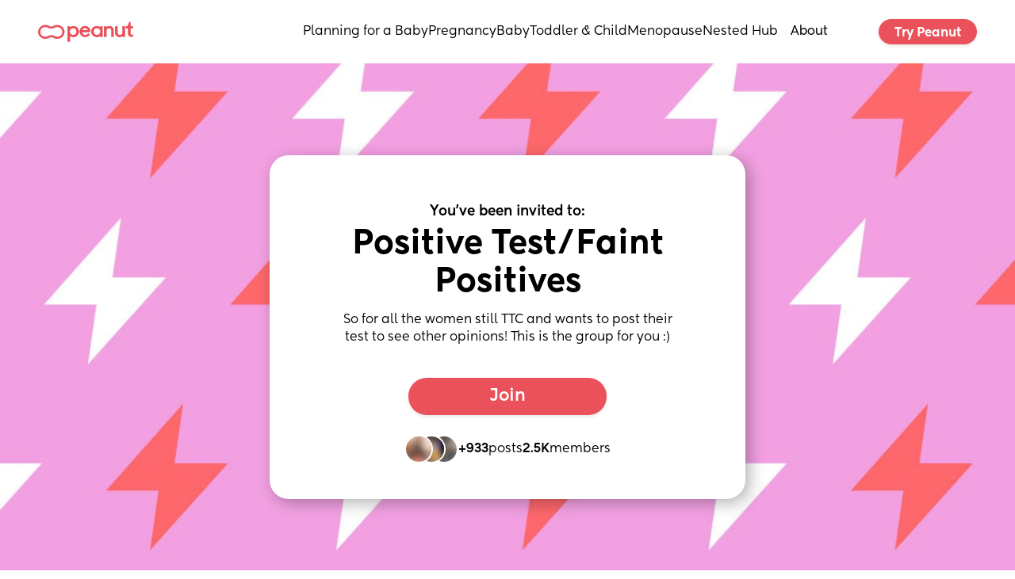

--- FILE ---
content_type: text/html; charset=utf-8
request_url: https://www.google.com/recaptcha/api2/aframe
body_size: 269
content:
<!DOCTYPE HTML><html><head><meta http-equiv="content-type" content="text/html; charset=UTF-8"></head><body><script nonce="rbkBz534qAISLcBqBUJljA">/** Anti-fraud and anti-abuse applications only. See google.com/recaptcha */ try{var clients={'sodar':'https://pagead2.googlesyndication.com/pagead/sodar?'};window.addEventListener("message",function(a){try{if(a.source===window.parent){var b=JSON.parse(a.data);var c=clients[b['id']];if(c){var d=document.createElement('img');d.src=c+b['params']+'&rc='+(localStorage.getItem("rc::a")?sessionStorage.getItem("rc::b"):"");window.document.body.appendChild(d);sessionStorage.setItem("rc::e",parseInt(sessionStorage.getItem("rc::e")||0)+1);localStorage.setItem("rc::h",'1762896716010');}}}catch(b){}});window.parent.postMessage("_grecaptcha_ready", "*");}catch(b){}</script></body></html>

--- FILE ---
content_type: text/css; charset=utf-8
request_url: https://www.peanut-app.io/assets/wwElement-j41i-GOA.css
body_size: 320
content:
.ww-rich-text-temp{font-size:var(--p-fontSize);font-family:var(--p-fontFamily);font-weight:var(--p-fontWeight);text-align:var(--p-textAlign);color:var(--p-color)}.ww-rich-text-temp h1{font-size:var(--h1-fontSize);font-family:var(--h1-fontFamily);font-weight:var(--h1-fontWeight);text-align:var(--h1-textAlign);color:var(--h1-color);line-height:var(--h1-lineHeight);margin-top:var(--h1-margin-top);margin-bottom:var(--h1-margin-bottom)}.ww-rich-text-temp h2{font-size:var(--h2-fontSize);font-family:var(--h2-fontFamily);font-weight:var(--h2-fontWeight);text-align:var(--h2-textAlign);color:var(--h2-color);line-height:var(--h2-lineHeight);margin-top:var(--h2-margin-top);margin-bottom:var(--h2-margin-bottom)}.ww-rich-text-temp h3{font-size:var(--h3-fontSize);font-family:var(--h3-fontFamily);font-weight:var(--h3-fontWeight);text-align:var(--h3-textAlign);color:var(--h3-color);line-height:var(--h3-lineHeight);margin-top:var(--h3-margin-top);margin-bottom:var(--h3-margin-bottom)}.ww-rich-text-temp h4{font-size:var(--h4-fontSize);font-family:var(--h4-fontFamily);font-weight:var(--h4-fontWeight);text-align:var(--h4-textAlign);color:var(--h4-color);line-height:var(--h4-lineHeight);margin-top:var(--h4-margin-top);margin-bottom:var(--h4-margin-bottom)}.ww-rich-text-temp p{font-size:var(--p-fontSize);font-family:var(--p-fontFamily);font-weight:var(--p-fontWeight);text-align:var(--p-textAlign);color:var(--p-color);line-height:var(--p-lineHeight);margin-top:var(--p-margin-top);margin-bottom:var(--p-margin-bottom)}.ww-rich-text-temp a{display:initial;-webkit-text-decoration:var(--a-underline);text-decoration:var(--a-underline);font-size:var(--a-fontSize);font-family:var(--a-fontFamily);font-weight:var(--a-fontWeight);text-align:var(--a-textAlign);color:var(--a-color);line-height:var(--a-lineHeight)}.ww-rich-text-temp table{margin:64px 0!important;width:100%!important;display:table;border-collapse:collapse;box-sizing:border-box;text-indent:initial;border-spacing:2px}.ww-rich-text-temp table thead>tr{background:#f7f7fa}.ww-rich-text-temp table thead>tr th{color:#5a6482;font-family:Work Sans;font-style:normal;font-weight:500;font-size:15px;line-height:18px;letter-spacing:-.08px}.ww-rich-text-temp table td,.ww-rich-text-temp table th{text-align:left;padding:1.25em 1rem!important}.ww-rich-text-temp table tbody{border:1px solid #d1cfd7}.ww-rich-text-temp table tbody tr:nth-child(2n){background:#f7f7fa}.ww-rich-text-temp blockquote{color:var(--blockquote-color);border-left:.2rem solid var(--blockquote-borderColor);margin:1rem 0;padding:.25rem 0 .25rem 1rem;margin-top:var(--blockquote-margin-top);margin-bottom:var(--blockquote-margin-bottom)}.ww-rich-text-temp figure{margin:0;text-align:center}.ww-rich-text-temp p>img{display:flex;justify-content:center;width:var(--img-width);height:auto;margin:52px auto;max-width:100%;margin-top:var(--img-margin-top);margin-bottom:var(--img-margin-bottom)}.ww-rich-text-temp img{width:var(--img-width);height:auto;margin:52px auto;max-width:100%;margin-top:var(--img-margin-top);margin-bottom:var(--img-margin-bottom)}.ww-rich-text-temp iframe{width:var(--iframe-width);height:var(--iframe-height);margin:24px auto;margin-top:var(--iframe-margin-top);margin-bottom:var(--iframe-margin-bottom)}


--- FILE ---
content_type: application/javascript; charset=utf-8
request_url: https://www.peanut-app.io/assets/678ad153-cd5d-4ef0-be5e-a3606f226c0b-C4wPkg6j.js
body_size: 156
content:
import{a as e}from"./53b48eb5-76d0-4f6e-8e5c-efb07e5df311-CXNLNPQ_.js";import{e as a,a as c,b,c as _}from"./wwElement-CwP_nBW8.js";import{e as d,a as o,b as t,c as n,d as m,s as f}from"./wwSection-DKVO4uke.js";import{e as w}from"./wwElement-DVufxEl9.js";import{e as p}from"./wwElement-CMa1OeXR.js";e.component("wwobject-14723a21-0178-4d92-a7e9-d1dfeaec29a7",a);e.component("wwobject-1b1e2173-9b78-42cc-a8ee-a6167caea340",d);e.component("wwobject-3a7d6379-12d3-4387-98ff-b332bb492a63",o);e.component("wwobject-53401515-b694-4c79-a88d-abeecb1de562",c);e.component("wwobject-57831abf-83ad-49ad-ba97-3bd30b035710",w);e.component("wwobject-59dca300-db78-42e4-a7a6-0cbf22d3cc82",t);e.component("wwobject-6d692ca2-6cdc-4805-aa0c-211102f335d0",b);e.component("wwobject-6f8796b1-8273-498d-95fc-7013b7c63214",_);e.component("wwobject-83d890fb-84f9-4386-b459-fb4be89a8e15",p);e.component("wwobject-b783dc65-d528-4f74-8c14-e27c934c39b1",n);e.component("wwobject-d7904e9d-fc9a-4d80-9e32-728e097879ad",m);e.component("section-99586bd3-2b15-4d6b-a025-6a50d07ca845",f);


--- FILE ---
content_type: image/svg+xml
request_url: https://www.peanut-app.io/images/qr.svg?_wwcv=1003
body_size: 2218
content:
<svg height="130" width="130" xmlns="http://www.w3.org/2000/svg"><path d="M 0 0 L 5 0 L 5 5 L 0 5 Z" fill="#000000" transform="matrix(1,0,0,1,0,0)"></path><path d="M 0 0 L 5 0 L 5 5 L 0 5 Z" fill="#000000" transform="matrix(1,0,0,1,5,0)"></path><path d="M 0 0 L 6 0 L 6 5 L 0 5 Z" fill="#000000" transform="matrix(1,0,0,1,10,0)"></path><path d="M 0 0 L 5 0 L 5 5 L 0 5 Z" fill="#000000" transform="matrix(1,0,0,1,16,0)"></path><path d="M 0 0 L 5 0 L 5 5 L 0 5 Z" fill="#000000" transform="matrix(1,0,0,1,21,0)"></path><path d="M 0 0 L 5 0 L 5 5 L 0 5 Z" fill="#000000" transform="matrix(1,0,0,1,26,0)"></path><path d="M 0 0 L 5 0 L 5 5 L 0 5 Z" fill="#000000" transform="matrix(1,0,0,1,31,0)"></path><path d="M 0 0 L 6 0 L 6 5 L 0 5 Z" fill="transparent" transform="matrix(1,0,0,1,36,0)"></path><path d="M 0 0 L 5 0 L 5 5 L 0 5 Z" fill="#000000" transform="matrix(1,0,0,1,42,0)"></path><path d="M 0 0 L 5 0 L 5 5 L 0 5 Z" fill="transparent" transform="matrix(1,0,0,1,47,0)"></path><path d="M 0 0 L 5 0 L 5 5 L 0 5 Z" fill="#000000" transform="matrix(1,0,0,1,52,0)"></path><path d="M 0 0 L 5 0 L 5 5 L 0 5 Z" fill="transparent" transform="matrix(1,0,0,1,57,0)"></path><path d="M 0 0 L 6 0 L 6 5 L 0 5 Z" fill="transparent" transform="matrix(1,0,0,1,62,0)"></path><path d="M 0 0 L 5 0 L 5 5 L 0 5 Z" fill="#000000" transform="matrix(1,0,0,1,68,0)"></path><path d="M 0 0 L 5 0 L 5 5 L 0 5 Z" fill="transparent" transform="matrix(1,0,0,1,73,0)"></path><path d="M 0 0 L 5 0 L 5 5 L 0 5 Z" fill="transparent" transform="matrix(1,0,0,1,78,0)"></path><path d="M 0 0 L 5 0 L 5 5 L 0 5 Z" fill="transparent" transform="matrix(1,0,0,1,83,0)"></path><path d="M 0 0 L 6 0 L 6 5 L 0 5 Z" fill="transparent" transform="matrix(1,0,0,1,88,0)"></path><path d="M 0 0 L 5 0 L 5 5 L 0 5 Z" fill="#000000" transform="matrix(1,0,0,1,94,0)"></path><path d="M 0 0 L 5 0 L 5 5 L 0 5 Z" fill="#000000" transform="matrix(1,0,0,1,99,0)"></path><path d="M 0 0 L 5 0 L 5 5 L 0 5 Z" fill="#000000" transform="matrix(1,0,0,1,104,0)"></path><path d="M 0 0 L 5 0 L 5 5 L 0 5 Z" fill="#000000" transform="matrix(1,0,0,1,109,0)"></path><path d="M 0 0 L 6 0 L 6 5 L 0 5 Z" fill="#000000" transform="matrix(1,0,0,1,114,0)"></path><path d="M 0 0 L 5 0 L 5 5 L 0 5 Z" fill="#000000" transform="matrix(1,0,0,1,120,0)"></path><path d="M 0 0 L 5 0 L 5 5 L 0 5 Z" fill="#000000" transform="matrix(1,0,0,1,125,0)"></path><path d="M 0 0 L 5 0 L 5 5 L 0 5 Z" fill="#000000" transform="matrix(1,0,0,1,0,5)"></path><path d="M 0 0 L 5 0 L 5 5 L 0 5 Z" fill="transparent" transform="matrix(1,0,0,1,5,5)"></path><path d="M 0 0 L 6 0 L 6 5 L 0 5 Z" fill="transparent" transform="matrix(1,0,0,1,10,5)"></path><path d="M 0 0 L 5 0 L 5 5 L 0 5 Z" fill="transparent" transform="matrix(1,0,0,1,16,5)"></path><path d="M 0 0 L 5 0 L 5 5 L 0 5 Z" fill="transparent" transform="matrix(1,0,0,1,21,5)"></path><path d="M 0 0 L 5 0 L 5 5 L 0 5 Z" fill="transparent" transform="matrix(1,0,0,1,26,5)"></path><path d="M 0 0 L 5 0 L 5 5 L 0 5 Z" fill="#000000" transform="matrix(1,0,0,1,31,5)"></path><path d="M 0 0 L 6 0 L 6 5 L 0 5 Z" fill="transparent" transform="matrix(1,0,0,1,36,5)"></path><path d="M 0 0 L 5 0 L 5 5 L 0 5 Z" fill="transparent" transform="matrix(1,0,0,1,42,5)"></path><path d="M 0 0 L 5 0 L 5 5 L 0 5 Z" fill="transparent" transform="matrix(1,0,0,1,47,5)"></path><path d="M 0 0 L 5 0 L 5 5 L 0 5 Z" fill="#000000" transform="matrix(1,0,0,1,52,5)"></path><path d="M 0 0 L 5 0 L 5 5 L 0 5 Z" fill="transparent" transform="matrix(1,0,0,1,57,5)"></path><path d="M 0 0 L 6 0 L 6 5 L 0 5 Z" fill="transparent" transform="matrix(1,0,0,1,62,5)"></path><path d="M 0 0 L 5 0 L 5 5 L 0 5 Z" fill="#000000" transform="matrix(1,0,0,1,68,5)"></path><path d="M 0 0 L 5 0 L 5 5 L 0 5 Z" fill="#000000" transform="matrix(1,0,0,1,73,5)"></path><path d="M 0 0 L 5 0 L 5 5 L 0 5 Z" fill="transparent" transform="matrix(1,0,0,1,78,5)"></path><path d="M 0 0 L 5 0 L 5 5 L 0 5 Z" fill="transparent" transform="matrix(1,0,0,1,83,5)"></path><path d="M 0 0 L 6 0 L 6 5 L 0 5 Z" fill="transparent" transform="matrix(1,0,0,1,88,5)"></path><path d="M 0 0 L 5 0 L 5 5 L 0 5 Z" fill="#000000" transform="matrix(1,0,0,1,94,5)"></path><path d="M 0 0 L 5 0 L 5 5 L 0 5 Z" fill="transparent" transform="matrix(1,0,0,1,99,5)"></path><path d="M 0 0 L 5 0 L 5 5 L 0 5 Z" fill="transparent" transform="matrix(1,0,0,1,104,5)"></path><path d="M 0 0 L 5 0 L 5 5 L 0 5 Z" fill="transparent" transform="matrix(1,0,0,1,109,5)"></path><path d="M 0 0 L 6 0 L 6 5 L 0 5 Z" fill="transparent" transform="matrix(1,0,0,1,114,5)"></path><path d="M 0 0 L 5 0 L 5 5 L 0 5 Z" fill="transparent" transform="matrix(1,0,0,1,120,5)"></path><path d="M 0 0 L 5 0 L 5 5 L 0 5 Z" fill="#000000" transform="matrix(1,0,0,1,125,5)"></path><path d="M 0 0 L 5 0 L 5 6 L 0 6 Z" fill="#000000" transform="matrix(1,0,0,1,0,10)"></path><path d="M 0 0 L 5 0 L 5 6 L 0 6 Z" fill="transparent" transform="matrix(1,0,0,1,5,10)"></path><path d="M 0 0 L 6 0 L 6 6 L 0 6 Z" fill="#000000" transform="matrix(1,0,0,1,10,10)"></path><path d="M 0 0 L 5 0 L 5 6 L 0 6 Z" fill="#000000" transform="matrix(1,0,0,1,16,10)"></path><path d="M 0 0 L 5 0 L 5 6 L 0 6 Z" fill="#000000" transform="matrix(1,0,0,1,21,10)"></path><path d="M 0 0 L 5 0 L 5 6 L 0 6 Z" fill="transparent" transform="matrix(1,0,0,1,26,10)"></path><path d="M 0 0 L 5 0 L 5 6 L 0 6 Z" fill="#000000" transform="matrix(1,0,0,1,31,10)"></path><path d="M 0 0 L 6 0 L 6 6 L 0 6 Z" fill="transparent" transform="matrix(1,0,0,1,36,10)"></path><path d="M 0 0 L 5 0 L 5 6 L 0 6 Z" fill="transparent" transform="matrix(1,0,0,1,42,10)"></path><path d="M 0 0 L 5 0 L 5 6 L 0 6 Z" fill="#000000" transform="matrix(1,0,0,1,47,10)"></path><path d="M 0 0 L 5 0 L 5 6 L 0 6 Z" fill="#000000" transform="matrix(1,0,0,1,52,10)"></path><path d="M 0 0 L 5 0 L 5 6 L 0 6 Z" fill="transparent" transform="matrix(1,0,0,1,57,10)"></path><path d="M 0 0 L 6 0 L 6 6 L 0 6 Z" fill="transparent" transform="matrix(1,0,0,1,62,10)"></path><path d="M 0 0 L 5 0 L 5 6 L 0 6 Z" fill="#000000" transform="matrix(1,0,0,1,68,10)"></path><path d="M 0 0 L 5 0 L 5 6 L 0 6 Z" fill="transparent" transform="matrix(1,0,0,1,73,10)"></path><path d="M 0 0 L 5 0 L 5 6 L 0 6 Z" fill="#000000" transform="matrix(1,0,0,1,78,10)"></path><path d="M 0 0 L 5 0 L 5 6 L 0 6 Z" fill="#000000" transform="matrix(1,0,0,1,83,10)"></path><path d="M 0 0 L 6 0 L 6 6 L 0 6 Z" fill="transparent" transform="matrix(1,0,0,1,88,10)"></path><path d="M 0 0 L 5 0 L 5 6 L 0 6 Z" fill="#000000" transform="matrix(1,0,0,1,94,10)"></path><path d="M 0 0 L 5 0 L 5 6 L 0 6 Z" fill="transparent" transform="matrix(1,0,0,1,99,10)"></path><path d="M 0 0 L 5 0 L 5 6 L 0 6 Z" fill="#000000" transform="matrix(1,0,0,1,104,10)"></path><path d="M 0 0 L 5 0 L 5 6 L 0 6 Z" fill="#000000" transform="matrix(1,0,0,1,109,10)"></path><path d="M 0 0 L 6 0 L 6 6 L 0 6 Z" fill="#000000" transform="matrix(1,0,0,1,114,10)"></path><path d="M 0 0 L 5 0 L 5 6 L 0 6 Z" fill="transparent" transform="matrix(1,0,0,1,120,10)"></path><path d="M 0 0 L 5 0 L 5 6 L 0 6 Z" fill="#000000" transform="matrix(1,0,0,1,125,10)"></path><path d="M 0 0 L 5 0 L 5 5 L 0 5 Z" fill="#000000" transform="matrix(1,0,0,1,0,16)"></path><path d="M 0 0 L 5 0 L 5 5 L 0 5 Z" fill="transparent" transform="matrix(1,0,0,1,5,16)"></path><path d="M 0 0 L 6 0 L 6 5 L 0 5 Z" fill="#000000" transform="matrix(1,0,0,1,10,16)"></path><path d="M 0 0 L 5 0 L 5 5 L 0 5 Z" fill="#000000" transform="matrix(1,0,0,1,16,16)"></path><path d="M 0 0 L 5 0 L 5 5 L 0 5 Z" fill="#000000" transform="matrix(1,0,0,1,21,16)"></path><path d="M 0 0 L 5 0 L 5 5 L 0 5 Z" fill="transparent" transform="matrix(1,0,0,1,26,16)"></path><path d="M 0 0 L 5 0 L 5 5 L 0 5 Z" fill="#000000" transform="matrix(1,0,0,1,31,16)"></path><path d="M 0 0 L 6 0 L 6 5 L 0 5 Z" fill="transparent" transform="matrix(1,0,0,1,36,16)"></path><path d="M 0 0 L 5 0 L 5 5 L 0 5 Z" fill="transparent" transform="matrix(1,0,0,1,42,16)"></path><path d="M 0 0 L 5 0 L 5 5 L 0 5 Z" fill="#000000" transform="matrix(1,0,0,1,47,16)"></path><path d="M 0 0 L 5 0 L 5 5 L 0 5 Z" fill="transparent" transform="matrix(1,0,0,1,52,16)"></path><path d="M 0 0 L 5 0 L 5 5 L 0 5 Z" fill="transparent" transform="matrix(1,0,0,1,57,16)"></path><path d="M 0 0 L 6 0 L 6 5 L 0 5 Z" fill="transparent" transform="matrix(1,0,0,1,62,16)"></path><path d="M 0 0 L 5 0 L 5 5 L 0 5 Z" fill="#000000" transform="matrix(1,0,0,1,68,16)"></path><path d="M 0 0 L 5 0 L 5 5 L 0 5 Z" fill="#000000" transform="matrix(1,0,0,1,73,16)"></path><path d="M 0 0 L 5 0 L 5 5 L 0 5 Z" fill="transparent" transform="matrix(1,0,0,1,78,16)"></path><path d="M 0 0 L 5 0 L 5 5 L 0 5 Z" fill="transparent" transform="matrix(1,0,0,1,83,16)"></path><path d="M 0 0 L 6 0 L 6 5 L 0 5 Z" fill="transparent" transform="matrix(1,0,0,1,88,16)"></path><path d="M 0 0 L 5 0 L 5 5 L 0 5 Z" fill="#000000" transform="matrix(1,0,0,1,94,16)"></path><path d="M 0 0 L 5 0 L 5 5 L 0 5 Z" fill="transparent" transform="matrix(1,0,0,1,99,16)"></path><path d="M 0 0 L 5 0 L 5 5 L 0 5 Z" fill="#000000" transform="matrix(1,0,0,1,104,16)"></path><path d="M 0 0 L 5 0 L 5 5 L 0 5 Z" fill="#000000" transform="matrix(1,0,0,1,109,16)"></path><path d="M 0 0 L 6 0 L 6 5 L 0 5 Z" fill="#000000" transform="matrix(1,0,0,1,114,16)"></path><path d="M 0 0 L 5 0 L 5 5 L 0 5 Z" fill="transparent" transform="matrix(1,0,0,1,120,16)"></path><path d="M 0 0 L 5 0 L 5 5 L 0 5 Z" fill="#000000" transform="matrix(1,0,0,1,125,16)"></path><path d="M 0 0 L 5 0 L 5 5 L 0 5 Z" fill="#000000" transform="matrix(1,0,0,1,0,21)"></path><path d="M 0 0 L 5 0 L 5 5 L 0 5 Z" fill="transparent" transform="matrix(1,0,0,1,5,21)"></path><path d="M 0 0 L 6 0 L 6 5 L 0 5 Z" fill="#000000" transform="matrix(1,0,0,1,10,21)"></path><path d="M 0 0 L 5 0 L 5 5 L 0 5 Z" fill="#000000" transform="matrix(1,0,0,1,16,21)"></path><path d="M 0 0 L 5 0 L 5 5 L 0 5 Z" fill="#000000" transform="matrix(1,0,0,1,21,21)"></path><path d="M 0 0 L 5 0 L 5 5 L 0 5 Z" fill="transparent" transform="matrix(1,0,0,1,26,21)"></path><path d="M 0 0 L 5 0 L 5 5 L 0 5 Z" fill="#000000" transform="matrix(1,0,0,1,31,21)"></path><path d="M 0 0 L 6 0 L 6 5 L 0 5 Z" fill="transparent" transform="matrix(1,0,0,1,36,21)"></path><path d="M 0 0 L 5 0 L 5 5 L 0 5 Z" fill="transparent" transform="matrix(1,0,0,1,42,21)"></path><path d="M 0 0 L 5 0 L 5 5 L 0 5 Z" fill="#000000" transform="matrix(1,0,0,1,47,21)"></path><path d="M 0 0 L 5 0 L 5 5 L 0 5 Z" fill="#000000" transform="matrix(1,0,0,1,52,21)"></path><path d="M 0 0 L 5 0 L 5 5 L 0 5 Z" fill="transparent" transform="matrix(1,0,0,1,57,21)"></path><path d="M 0 0 L 6 0 L 6 5 L 0 5 Z" fill="transparent" transform="matrix(1,0,0,1,62,21)"></path><path d="M 0 0 L 5 0 L 5 5 L 0 5 Z" fill="#000000" transform="matrix(1,0,0,1,68,21)"></path><path d="M 0 0 L 5 0 L 5 5 L 0 5 Z" fill="#000000" transform="matrix(1,0,0,1,73,21)"></path><path d="M 0 0 L 5 0 L 5 5 L 0 5 Z" fill="transparent" transform="matrix(1,0,0,1,78,21)"></path><path d="M 0 0 L 5 0 L 5 5 L 0 5 Z" fill="#000000" transform="matrix(1,0,0,1,83,21)"></path><path d="M 0 0 L 6 0 L 6 5 L 0 5 Z" fill="transparent" transform="matrix(1,0,0,1,88,21)"></path><path d="M 0 0 L 5 0 L 5 5 L 0 5 Z" fill="#000000" transform="matrix(1,0,0,1,94,21)"></path><path d="M 0 0 L 5 0 L 5 5 L 0 5 Z" fill="transparent" transform="matrix(1,0,0,1,99,21)"></path><path d="M 0 0 L 5 0 L 5 5 L 0 5 Z" fill="#000000" transform="matrix(1,0,0,1,104,21)"></path><path d="M 0 0 L 5 0 L 5 5 L 0 5 Z" fill="#000000" transform="matrix(1,0,0,1,109,21)"></path><path d="M 0 0 L 6 0 L 6 5 L 0 5 Z" fill="#000000" transform="matrix(1,0,0,1,114,21)"></path><path d="M 0 0 L 5 0 L 5 5 L 0 5 Z" fill="transparent" transform="matrix(1,0,0,1,120,21)"></path><path d="M 0 0 L 5 0 L 5 5 L 0 5 Z" fill="#000000" transform="matrix(1,0,0,1,125,21)"></path><path d="M 0 0 L 5 0 L 5 5 L 0 5 Z" fill="#000000" transform="matrix(1,0,0,1,0,26)"></path><path d="M 0 0 L 5 0 L 5 5 L 0 5 Z" fill="transparent" transform="matrix(1,0,0,1,5,26)"></path><path d="M 0 0 L 6 0 L 6 5 L 0 5 Z" fill="transparent" transform="matrix(1,0,0,1,10,26)"></path><path d="M 0 0 L 5 0 L 5 5 L 0 5 Z" fill="transparent" transform="matrix(1,0,0,1,16,26)"></path><path d="M 0 0 L 5 0 L 5 5 L 0 5 Z" fill="transparent" transform="matrix(1,0,0,1,21,26)"></path><path d="M 0 0 L 5 0 L 5 5 L 0 5 Z" fill="transparent" transform="matrix(1,0,0,1,26,26)"></path><path d="M 0 0 L 5 0 L 5 5 L 0 5 Z" fill="#000000" transform="matrix(1,0,0,1,31,26)"></path><path d="M 0 0 L 6 0 L 6 5 L 0 5 Z" fill="transparent" transform="matrix(1,0,0,1,36,26)"></path><path d="M 0 0 L 5 0 L 5 5 L 0 5 Z" fill="transparent" transform="matrix(1,0,0,1,42,26)"></path><path d="M 0 0 L 5 0 L 5 5 L 0 5 Z" fill="transparent" transform="matrix(1,0,0,1,47,26)"></path><path d="M 0 0 L 5 0 L 5 5 L 0 5 Z" fill="transparent" transform="matrix(1,0,0,1,52,26)"></path><path d="M 0 0 L 5 0 L 5 5 L 0 5 Z" fill="#000000" transform="matrix(1,0,0,1,57,26)"></path><path d="M 0 0 L 6 0 L 6 5 L 0 5 Z" fill="transparent" transform="matrix(1,0,0,1,62,26)"></path><path d="M 0 0 L 5 0 L 5 5 L 0 5 Z" fill="#000000" transform="matrix(1,0,0,1,68,26)"></path><path d="M 0 0 L 5 0 L 5 5 L 0 5 Z" fill="#000000" transform="matrix(1,0,0,1,73,26)"></path><path d="M 0 0 L 5 0 L 5 5 L 0 5 Z" fill="transparent" transform="matrix(1,0,0,1,78,26)"></path><path d="M 0 0 L 5 0 L 5 5 L 0 5 Z" fill="transparent" transform="matrix(1,0,0,1,83,26)"></path><path d="M 0 0 L 6 0 L 6 5 L 0 5 Z" fill="transparent" transform="matrix(1,0,0,1,88,26)"></path><path d="M 0 0 L 5 0 L 5 5 L 0 5 Z" fill="#000000" transform="matrix(1,0,0,1,94,26)"></path><path d="M 0 0 L 5 0 L 5 5 L 0 5 Z" fill="transparent" transform="matrix(1,0,0,1,99,26)"></path><path d="M 0 0 L 5 0 L 5 5 L 0 5 Z" fill="transparent" transform="matrix(1,0,0,1,104,26)"></path><path d="M 0 0 L 5 0 L 5 5 L 0 5 Z" fill="transparent" transform="matrix(1,0,0,1,109,26)"></path><path d="M 0 0 L 6 0 L 6 5 L 0 5 Z" fill="transparent" transform="matrix(1,0,0,1,114,26)"></path><path d="M 0 0 L 5 0 L 5 5 L 0 5 Z" fill="transparent" transform="matrix(1,0,0,1,120,26)"></path><path d="M 0 0 L 5 0 L 5 5 L 0 5 Z" fill="#000000" transform="matrix(1,0,0,1,125,26)"></path><path d="M 0 0 L 5 0 L 5 5 L 0 5 Z" fill="#000000" transform="matrix(1,0,0,1,0,31)"></path><path d="M 0 0 L 5 0 L 5 5 L 0 5 Z" fill="#000000" transform="matrix(1,0,0,1,5,31)"></path><path d="M 0 0 L 6 0 L 6 5 L 0 5 Z" fill="#000000" transform="matrix(1,0,0,1,10,31)"></path><path d="M 0 0 L 5 0 L 5 5 L 0 5 Z" fill="#000000" transform="matrix(1,0,0,1,16,31)"></path><path d="M 0 0 L 5 0 L 5 5 L 0 5 Z" fill="#000000" transform="matrix(1,0,0,1,21,31)"></path><path d="M 0 0 L 5 0 L 5 5 L 0 5 Z" fill="#000000" transform="matrix(1,0,0,1,26,31)"></path><path d="M 0 0 L 5 0 L 5 5 L 0 5 Z" fill="#000000" transform="matrix(1,0,0,1,31,31)"></path><path d="M 0 0 L 6 0 L 6 5 L 0 5 Z" fill="transparent" transform="matrix(1,0,0,1,36,31)"></path><path d="M 0 0 L 5 0 L 5 5 L 0 5 Z" fill="#000000" transform="matrix(1,0,0,1,42,31)"></path><path d="M 0 0 L 5 0 L 5 5 L 0 5 Z" fill="transparent" transform="matrix(1,0,0,1,47,31)"></path><path d="M 0 0 L 5 0 L 5 5 L 0 5 Z" fill="#000000" transform="matrix(1,0,0,1,52,31)"></path><path d="M 0 0 L 5 0 L 5 5 L 0 5 Z" fill="transparent" transform="matrix(1,0,0,1,57,31)"></path><path d="M 0 0 L 6 0 L 6 5 L 0 5 Z" fill="#000000" transform="matrix(1,0,0,1,62,31)"></path><path d="M 0 0 L 5 0 L 5 5 L 0 5 Z" fill="transparent" transform="matrix(1,0,0,1,68,31)"></path><path d="M 0 0 L 5 0 L 5 5 L 0 5 Z" fill="#000000" transform="matrix(1,0,0,1,73,31)"></path><path d="M 0 0 L 5 0 L 5 5 L 0 5 Z" fill="transparent" transform="matrix(1,0,0,1,78,31)"></path><path d="M 0 0 L 5 0 L 5 5 L 0 5 Z" fill="#000000" transform="matrix(1,0,0,1,83,31)"></path><path d="M 0 0 L 6 0 L 6 5 L 0 5 Z" fill="transparent" transform="matrix(1,0,0,1,88,31)"></path><path d="M 0 0 L 5 0 L 5 5 L 0 5 Z" fill="#000000" transform="matrix(1,0,0,1,94,31)"></path><path d="M 0 0 L 5 0 L 5 5 L 0 5 Z" fill="#000000" transform="matrix(1,0,0,1,99,31)"></path><path d="M 0 0 L 5 0 L 5 5 L 0 5 Z" fill="#000000" transform="matrix(1,0,0,1,104,31)"></path><path d="M 0 0 L 5 0 L 5 5 L 0 5 Z" fill="#000000" transform="matrix(1,0,0,1,109,31)"></path><path d="M 0 0 L 6 0 L 6 5 L 0 5 Z" fill="#000000" transform="matrix(1,0,0,1,114,31)"></path><path d="M 0 0 L 5 0 L 5 5 L 0 5 Z" fill="#000000" transform="matrix(1,0,0,1,120,31)"></path><path d="M 0 0 L 5 0 L 5 5 L 0 5 Z" fill="#000000" transform="matrix(1,0,0,1,125,31)"></path><path d="M 0 0 L 5 0 L 5 6 L 0 6 Z" fill="transparent" transform="matrix(1,0,0,1,0,36)"></path><path d="M 0 0 L 5 0 L 5 6 L 0 6 Z" fill="transparent" transform="matrix(1,0,0,1,5,36)"></path><path d="M 0 0 L 6 0 L 6 6 L 0 6 Z" fill="transparent" transform="matrix(1,0,0,1,10,36)"></path><path d="M 0 0 L 5 0 L 5 6 L 0 6 Z" fill="transparent" transform="matrix(1,0,0,1,16,36)"></path><path d="M 0 0 L 5 0 L 5 6 L 0 6 Z" fill="transparent" transform="matrix(1,0,0,1,21,36)"></path><path d="M 0 0 L 5 0 L 5 6 L 0 6 Z" fill="transparent" transform="matrix(1,0,0,1,26,36)"></path><path d="M 0 0 L 5 0 L 5 6 L 0 6 Z" fill="transparent" transform="matrix(1,0,0,1,31,36)"></path><path d="M 0 0 L 6 0 L 6 6 L 0 6 Z" fill="transparent" transform="matrix(1,0,0,1,36,36)"></path><path d="M 0 0 L 5 0 L 5 6 L 0 6 Z" fill="#000000" transform="matrix(1,0,0,1,42,36)"></path><path d="M 0 0 L 5 0 L 5 6 L 0 6 Z" fill="transparent" transform="matrix(1,0,0,1,47,36)"></path><path d="M 0 0 L 5 0 L 5 6 L 0 6 Z" fill="transparent" transform="matrix(1,0,0,1,52,36)"></path><path d="M 0 0 L 5 0 L 5 6 L 0 6 Z" fill="transparent" transform="matrix(1,0,0,1,57,36)"></path><path d="M 0 0 L 6 0 L 6 6 L 0 6 Z" fill="#000000" transform="matrix(1,0,0,1,62,36)"></path><path d="M 0 0 L 5 0 L 5 6 L 0 6 Z" fill="#000000" transform="matrix(1,0,0,1,68,36)"></path><path d="M 0 0 L 5 0 L 5 6 L 0 6 Z" fill="#000000" transform="matrix(1,0,0,1,73,36)"></path><path d="M 0 0 L 5 0 L 5 6 L 0 6 Z" fill="transparent" transform="matrix(1,0,0,1,78,36)"></path><path d="M 0 0 L 5 0 L 5 6 L 0 6 Z" fill="transparent" transform="matrix(1,0,0,1,83,36)"></path><path d="M 0 0 L 6 0 L 6 6 L 0 6 Z" fill="transparent" transform="matrix(1,0,0,1,88,36)"></path><path d="M 0 0 L 5 0 L 5 6 L 0 6 Z" fill="transparent" transform="matrix(1,0,0,1,94,36)"></path><path d="M 0 0 L 5 0 L 5 6 L 0 6 Z" fill="transparent" transform="matrix(1,0,0,1,99,36)"></path><path d="M 0 0 L 5 0 L 5 6 L 0 6 Z" fill="transparent" transform="matrix(1,0,0,1,104,36)"></path><path d="M 0 0 L 5 0 L 5 6 L 0 6 Z" fill="transparent" transform="matrix(1,0,0,1,109,36)"></path><path d="M 0 0 L 6 0 L 6 6 L 0 6 Z" fill="transparent" transform="matrix(1,0,0,1,114,36)"></path><path d="M 0 0 L 5 0 L 5 6 L 0 6 Z" fill="transparent" transform="matrix(1,0,0,1,120,36)"></path><path d="M 0 0 L 5 0 L 5 6 L 0 6 Z" fill="transparent" transform="matrix(1,0,0,1,125,36)"></path><path d="M 0 0 L 5 0 L 5 5 L 0 5 Z" fill="#000000" transform="matrix(1,0,0,1,0,42)"></path><path d="M 0 0 L 5 0 L 5 5 L 0 5 Z" fill="#000000" transform="matrix(1,0,0,1,5,42)"></path><path d="M 0 0 L 6 0 L 6 5 L 0 5 Z" fill="transparent" transform="matrix(1,0,0,1,10,42)"></path><path d="M 0 0 L 5 0 L 5 5 L 0 5 Z" fill="#000000" transform="matrix(1,0,0,1,16,42)"></path><path d="M 0 0 L 5 0 L 5 5 L 0 5 Z" fill="#000000" transform="matrix(1,0,0,1,21,42)"></path><path d="M 0 0 L 5 0 L 5 5 L 0 5 Z" fill="transparent" transform="matrix(1,0,0,1,26,42)"></path><path d="M 0 0 L 5 0 L 5 5 L 0 5 Z" fill="#000000" transform="matrix(1,0,0,1,31,42)"></path><path d="M 0 0 L 6 0 L 6 5 L 0 5 Z" fill="transparent" transform="matrix(1,0,0,1,36,42)"></path><path d="M 0 0 L 5 0 L 5 5 L 0 5 Z" fill="transparent" transform="matrix(1,0,0,1,42,42)"></path><path d="M 0 0 L 5 0 L 5 5 L 0 5 Z" fill="#000000" transform="matrix(1,0,0,1,47,42)"></path><path d="M 0 0 L 5 0 L 5 5 L 0 5 Z" fill="#000000" transform="matrix(1,0,0,1,52,42)"></path><path d="M 0 0 L 5 0 L 5 5 L 0 5 Z" fill="transparent" transform="matrix(1,0,0,1,57,42)"></path><path d="M 0 0 L 6 0 L 6 5 L 0 5 Z" fill="#000000" transform="matrix(1,0,0,1,62,42)"></path><path d="M 0 0 L 5 0 L 5 5 L 0 5 Z" fill="transparent" transform="matrix(1,0,0,1,68,42)"></path><path d="M 0 0 L 5 0 L 5 5 L 0 5 Z" fill="#000000" transform="matrix(1,0,0,1,73,42)"></path><path d="M 0 0 L 5 0 L 5 5 L 0 5 Z" fill="#000000" transform="matrix(1,0,0,1,78,42)"></path><path d="M 0 0 L 5 0 L 5 5 L 0 5 Z" fill="#000000" transform="matrix(1,0,0,1,83,42)"></path><path d="M 0 0 L 6 0 L 6 5 L 0 5 Z" fill="transparent" transform="matrix(1,0,0,1,88,42)"></path><path d="M 0 0 L 5 0 L 5 5 L 0 5 Z" fill="#000000" transform="matrix(1,0,0,1,94,42)"></path><path d="M 0 0 L 5 0 L 5 5 L 0 5 Z" fill="transparent" transform="matrix(1,0,0,1,99,42)"></path><path d="M 0 0 L 5 0 L 5 5 L 0 5 Z" fill="transparent" transform="matrix(1,0,0,1,104,42)"></path><path d="M 0 0 L 5 0 L 5 5 L 0 5 Z" fill="transparent" transform="matrix(1,0,0,1,109,42)"></path><path d="M 0 0 L 6 0 L 6 5 L 0 5 Z" fill="transparent" transform="matrix(1,0,0,1,114,42)"></path><path d="M 0 0 L 5 0 L 5 5 L 0 5 Z" fill="transparent" transform="matrix(1,0,0,1,120,42)"></path><path d="M 0 0 L 5 0 L 5 5 L 0 5 Z" fill="#000000" transform="matrix(1,0,0,1,125,42)"></path><path d="M 0 0 L 5 0 L 5 5 L 0 5 Z" fill="transparent" transform="matrix(1,0,0,1,0,47)"></path><path d="M 0 0 L 5 0 L 5 5 L 0 5 Z" fill="#000000" transform="matrix(1,0,0,1,5,47)"></path><path d="M 0 0 L 6 0 L 6 5 L 0 5 Z" fill="#000000" transform="matrix(1,0,0,1,10,47)"></path><path d="M 0 0 L 5 0 L 5 5 L 0 5 Z" fill="transparent" transform="matrix(1,0,0,1,16,47)"></path><path d="M 0 0 L 5 0 L 5 5 L 0 5 Z" fill="#000000" transform="matrix(1,0,0,1,21,47)"></path><path d="M 0 0 L 5 0 L 5 5 L 0 5 Z" fill="transparent" transform="matrix(1,0,0,1,26,47)"></path><path d="M 0 0 L 5 0 L 5 5 L 0 5 Z" fill="transparent" transform="matrix(1,0,0,1,31,47)"></path><path d="M 0 0 L 6 0 L 6 5 L 0 5 Z" fill="transparent" transform="matrix(1,0,0,1,36,47)"></path><path d="M 0 0 L 5 0 L 5 5 L 0 5 Z" fill="#000000" transform="matrix(1,0,0,1,42,47)"></path><path d="M 0 0 L 5 0 L 5 5 L 0 5 Z" fill="#000000" transform="matrix(1,0,0,1,47,47)"></path><path d="M 0 0 L 5 0 L 5 5 L 0 5 Z" fill="#000000" transform="matrix(1,0,0,1,52,47)"></path><path d="M 0 0 L 5 0 L 5 5 L 0 5 Z" fill="#000000" transform="matrix(1,0,0,1,57,47)"></path><path d="M 0 0 L 6 0 L 6 5 L 0 5 Z" fill="transparent" transform="matrix(1,0,0,1,62,47)"></path><path d="M 0 0 L 5 0 L 5 5 L 0 5 Z" fill="#000000" transform="matrix(1,0,0,1,68,47)"></path><path d="M 0 0 L 5 0 L 5 5 L 0 5 Z" fill="#000000" transform="matrix(1,0,0,1,73,47)"></path><path d="M 0 0 L 5 0 L 5 5 L 0 5 Z" fill="#000000" transform="matrix(1,0,0,1,78,47)"></path><path d="M 0 0 L 5 0 L 5 5 L 0 5 Z" fill="transparent" transform="matrix(1,0,0,1,83,47)"></path><path d="M 0 0 L 6 0 L 6 5 L 0 5 Z" fill="transparent" transform="matrix(1,0,0,1,88,47)"></path><path d="M 0 0 L 5 0 L 5 5 L 0 5 Z" fill="transparent" transform="matrix(1,0,0,1,94,47)"></path><path d="M 0 0 L 5 0 L 5 5 L 0 5 Z" fill="#000000" transform="matrix(1,0,0,1,99,47)"></path><path d="M 0 0 L 5 0 L 5 5 L 0 5 Z" fill="#000000" transform="matrix(1,0,0,1,104,47)"></path><path d="M 0 0 L 5 0 L 5 5 L 0 5 Z" fill="#000000" transform="matrix(1,0,0,1,109,47)"></path><path d="M 0 0 L 6 0 L 6 5 L 0 5 Z" fill="#000000" transform="matrix(1,0,0,1,114,47)"></path><path d="M 0 0 L 5 0 L 5 5 L 0 5 Z" fill="#000000" transform="matrix(1,0,0,1,120,47)"></path><path d="M 0 0 L 5 0 L 5 5 L 0 5 Z" fill="transparent" transform="matrix(1,0,0,1,125,47)"></path><path d="M 0 0 L 5 0 L 5 5 L 0 5 Z" fill="transparent" transform="matrix(1,0,0,1,0,52)"></path><path d="M 0 0 L 5 0 L 5 5 L 0 5 Z" fill="transparent" transform="matrix(1,0,0,1,5,52)"></path><path d="M 0 0 L 6 0 L 6 5 L 0 5 Z" fill="transparent" transform="matrix(1,0,0,1,10,52)"></path><path d="M 0 0 L 5 0 L 5 5 L 0 5 Z" fill="transparent" transform="matrix(1,0,0,1,16,52)"></path><path d="M 0 0 L 5 0 L 5 5 L 0 5 Z" fill="transparent" transform="matrix(1,0,0,1,21,52)"></path><path d="M 0 0 L 5 0 L 5 5 L 0 5 Z" fill="#000000" transform="matrix(1,0,0,1,26,52)"></path><path d="M 0 0 L 5 0 L 5 5 L 0 5 Z" fill="#000000" transform="matrix(1,0,0,1,31,52)"></path><path d="M 0 0 L 6 0 L 6 5 L 0 5 Z" fill="transparent" transform="matrix(1,0,0,1,36,52)"></path><path d="M 0 0 L 5 0 L 5 5 L 0 5 Z" fill="transparent" transform="matrix(1,0,0,1,42,52)"></path><path d="M 0 0 L 5 0 L 5 5 L 0 5 Z" fill="transparent" transform="matrix(1,0,0,1,47,52)"></path><path d="M 0 0 L 5 0 L 5 5 L 0 5 Z" fill="#000000" transform="matrix(1,0,0,1,52,52)"></path><path d="M 0 0 L 5 0 L 5 5 L 0 5 Z" fill="#000000" transform="matrix(1,0,0,1,57,52)"></path><path d="M 0 0 L 6 0 L 6 5 L 0 5 Z" fill="#000000" transform="matrix(1,0,0,1,62,52)"></path><path d="M 0 0 L 5 0 L 5 5 L 0 5 Z" fill="transparent" transform="matrix(1,0,0,1,68,52)"></path><path d="M 0 0 L 5 0 L 5 5 L 0 5 Z" fill="transparent" transform="matrix(1,0,0,1,73,52)"></path><path d="M 0 0 L 5 0 L 5 5 L 0 5 Z" fill="#000000" transform="matrix(1,0,0,1,78,52)"></path><path d="M 0 0 L 5 0 L 5 5 L 0 5 Z" fill="transparent" transform="matrix(1,0,0,1,83,52)"></path><path d="M 0 0 L 6 0 L 6 5 L 0 5 Z" fill="transparent" transform="matrix(1,0,0,1,88,52)"></path><path d="M 0 0 L 5 0 L 5 5 L 0 5 Z" fill="#000000" transform="matrix(1,0,0,1,94,52)"></path><path d="M 0 0 L 5 0 L 5 5 L 0 5 Z" fill="transparent" transform="matrix(1,0,0,1,99,52)"></path><path d="M 0 0 L 5 0 L 5 5 L 0 5 Z" fill="#000000" transform="matrix(1,0,0,1,104,52)"></path><path d="M 0 0 L 5 0 L 5 5 L 0 5 Z" fill="#000000" transform="matrix(1,0,0,1,109,52)"></path><path d="M 0 0 L 6 0 L 6 5 L 0 5 Z" fill="transparent" transform="matrix(1,0,0,1,114,52)"></path><path d="M 0 0 L 5 0 L 5 5 L 0 5 Z" fill="transparent" transform="matrix(1,0,0,1,120,52)"></path><path d="M 0 0 L 5 0 L 5 5 L 0 5 Z" fill="#000000" transform="matrix(1,0,0,1,125,52)"></path><path d="M 0 0 L 5 0 L 5 5 L 0 5 Z" fill="transparent" transform="matrix(1,0,0,1,0,57)"></path><path d="M 0 0 L 5 0 L 5 5 L 0 5 Z" fill="#000000" transform="matrix(1,0,0,1,5,57)"></path><path d="M 0 0 L 6 0 L 6 5 L 0 5 Z" fill="#000000" transform="matrix(1,0,0,1,10,57)"></path><path d="M 0 0 L 5 0 L 5 5 L 0 5 Z" fill="#000000" transform="matrix(1,0,0,1,16,57)"></path><path d="M 0 0 L 5 0 L 5 5 L 0 5 Z" fill="#000000" transform="matrix(1,0,0,1,21,57)"></path><path d="M 0 0 L 5 0 L 5 5 L 0 5 Z" fill="#000000" transform="matrix(1,0,0,1,26,57)"></path><path d="M 0 0 L 5 0 L 5 5 L 0 5 Z" fill="transparent" transform="matrix(1,0,0,1,31,57)"></path><path d="M 0 0 L 6 0 L 6 5 L 0 5 Z" fill="#000000" transform="matrix(1,0,0,1,36,57)"></path><path d="M 0 0 L 5 0 L 5 5 L 0 5 Z" fill="#000000" transform="matrix(1,0,0,1,42,57)"></path><path d="M 0 0 L 5 0 L 5 5 L 0 5 Z" fill="#000000" transform="matrix(1,0,0,1,47,57)"></path><path d="M 0 0 L 5 0 L 5 5 L 0 5 Z" fill="#000000" transform="matrix(1,0,0,1,52,57)"></path><path d="M 0 0 L 5 0 L 5 5 L 0 5 Z" fill="transparent" transform="matrix(1,0,0,1,57,57)"></path><path d="M 0 0 L 6 0 L 6 5 L 0 5 Z" fill="transparent" transform="matrix(1,0,0,1,62,57)"></path><path d="M 0 0 L 5 0 L 5 5 L 0 5 Z" fill="transparent" transform="matrix(1,0,0,1,68,57)"></path><path d="M 0 0 L 5 0 L 5 5 L 0 5 Z" fill="transparent" transform="matrix(1,0,0,1,73,57)"></path><path d="M 0 0 L 5 0 L 5 5 L 0 5 Z" fill="#000000" transform="matrix(1,0,0,1,78,57)"></path><path d="M 0 0 L 5 0 L 5 5 L 0 5 Z" fill="transparent" transform="matrix(1,0,0,1,83,57)"></path><path d="M 0 0 L 6 0 L 6 5 L 0 5 Z" fill="transparent" transform="matrix(1,0,0,1,88,57)"></path><path d="M 0 0 L 5 0 L 5 5 L 0 5 Z" fill="#000000" transform="matrix(1,0,0,1,94,57)"></path><path d="M 0 0 L 5 0 L 5 5 L 0 5 Z" fill="transparent" transform="matrix(1,0,0,1,99,57)"></path><path d="M 0 0 L 5 0 L 5 5 L 0 5 Z" fill="transparent" transform="matrix(1,0,0,1,104,57)"></path><path d="M 0 0 L 5 0 L 5 5 L 0 5 Z" fill="#000000" transform="matrix(1,0,0,1,109,57)"></path><path d="M 0 0 L 6 0 L 6 5 L 0 5 Z" fill="#000000" transform="matrix(1,0,0,1,114,57)"></path><path d="M 0 0 L 5 0 L 5 5 L 0 5 Z" fill="#000000" transform="matrix(1,0,0,1,120,57)"></path><path d="M 0 0 L 5 0 L 5 5 L 0 5 Z" fill="#000000" transform="matrix(1,0,0,1,125,57)"></path><path d="M 0 0 L 5 0 L 5 6 L 0 6 Z" fill="transparent" transform="matrix(1,0,0,1,0,62)"></path><path d="M 0 0 L 5 0 L 5 6 L 0 6 Z" fill="#000000" transform="matrix(1,0,0,1,5,62)"></path><path d="M 0 0 L 6 0 L 6 6 L 0 6 Z" fill="transparent" transform="matrix(1,0,0,1,10,62)"></path><path d="M 0 0 L 5 0 L 5 6 L 0 6 Z" fill="#000000" transform="matrix(1,0,0,1,16,62)"></path><path d="M 0 0 L 5 0 L 5 6 L 0 6 Z" fill="transparent" transform="matrix(1,0,0,1,21,62)"></path><path d="M 0 0 L 5 0 L 5 6 L 0 6 Z" fill="#000000" transform="matrix(1,0,0,1,26,62)"></path><path d="M 0 0 L 5 0 L 5 6 L 0 6 Z" fill="#000000" transform="matrix(1,0,0,1,31,62)"></path><path d="M 0 0 L 6 0 L 6 6 L 0 6 Z" fill="transparent" transform="matrix(1,0,0,1,36,62)"></path><path d="M 0 0 L 5 0 L 5 6 L 0 6 Z" fill="#000000" transform="matrix(1,0,0,1,42,62)"></path><path d="M 0 0 L 5 0 L 5 6 L 0 6 Z" fill="#000000" transform="matrix(1,0,0,1,47,62)"></path><path d="M 0 0 L 5 0 L 5 6 L 0 6 Z" fill="transparent" transform="matrix(1,0,0,1,52,62)"></path><path d="M 0 0 L 5 0 L 5 6 L 0 6 Z" fill="#000000" transform="matrix(1,0,0,1,57,62)"></path><path d="M 0 0 L 6 0 L 6 6 L 0 6 Z" fill="#000000" transform="matrix(1,0,0,1,62,62)"></path><path d="M 0 0 L 5 0 L 5 6 L 0 6 Z" fill="transparent" transform="matrix(1,0,0,1,68,62)"></path><path d="M 0 0 L 5 0 L 5 6 L 0 6 Z" fill="transparent" transform="matrix(1,0,0,1,73,62)"></path><path d="M 0 0 L 5 0 L 5 6 L 0 6 Z" fill="transparent" transform="matrix(1,0,0,1,78,62)"></path><path d="M 0 0 L 5 0 L 5 6 L 0 6 Z" fill="#000000" transform="matrix(1,0,0,1,83,62)"></path><path d="M 0 0 L 6 0 L 6 6 L 0 6 Z" fill="transparent" transform="matrix(1,0,0,1,88,62)"></path><path d="M 0 0 L 5 0 L 5 6 L 0 6 Z" fill="#000000" transform="matrix(1,0,0,1,94,62)"></path><path d="M 0 0 L 5 0 L 5 6 L 0 6 Z" fill="transparent" transform="matrix(1,0,0,1,99,62)"></path><path d="M 0 0 L 5 0 L 5 6 L 0 6 Z" fill="transparent" transform="matrix(1,0,0,1,104,62)"></path><path d="M 0 0 L 5 0 L 5 6 L 0 6 Z" fill="transparent" transform="matrix(1,0,0,1,109,62)"></path><path d="M 0 0 L 6 0 L 6 6 L 0 6 Z" fill="transparent" transform="matrix(1,0,0,1,114,62)"></path><path d="M 0 0 L 5 0 L 5 6 L 0 6 Z" fill="transparent" transform="matrix(1,0,0,1,120,62)"></path><path d="M 0 0 L 5 0 L 5 6 L 0 6 Z" fill="#000000" transform="matrix(1,0,0,1,125,62)"></path><path d="M 0 0 L 5 0 L 5 5 L 0 5 Z" fill="#000000" transform="matrix(1,0,0,1,0,68)"></path><path d="M 0 0 L 5 0 L 5 5 L 0 5 Z" fill="#000000" transform="matrix(1,0,0,1,5,68)"></path><path d="M 0 0 L 6 0 L 6 5 L 0 5 Z" fill="#000000" transform="matrix(1,0,0,1,10,68)"></path><path d="M 0 0 L 5 0 L 5 5 L 0 5 Z" fill="transparent" transform="matrix(1,0,0,1,16,68)"></path><path d="M 0 0 L 5 0 L 5 5 L 0 5 Z" fill="#000000" transform="matrix(1,0,0,1,21,68)"></path><path d="M 0 0 L 5 0 L 5 5 L 0 5 Z" fill="#000000" transform="matrix(1,0,0,1,26,68)"></path><path d="M 0 0 L 5 0 L 5 5 L 0 5 Z" fill="transparent" transform="matrix(1,0,0,1,31,68)"></path><path d="M 0 0 L 6 0 L 6 5 L 0 5 Z" fill="#000000" transform="matrix(1,0,0,1,36,68)"></path><path d="M 0 0 L 5 0 L 5 5 L 0 5 Z" fill="transparent" transform="matrix(1,0,0,1,42,68)"></path><path d="M 0 0 L 5 0 L 5 5 L 0 5 Z" fill="transparent" transform="matrix(1,0,0,1,47,68)"></path><path d="M 0 0 L 5 0 L 5 5 L 0 5 Z" fill="transparent" transform="matrix(1,0,0,1,52,68)"></path><path d="M 0 0 L 5 0 L 5 5 L 0 5 Z" fill="#000000" transform="matrix(1,0,0,1,57,68)"></path><path d="M 0 0 L 6 0 L 6 5 L 0 5 Z" fill="transparent" transform="matrix(1,0,0,1,62,68)"></path><path d="M 0 0 L 5 0 L 5 5 L 0 5 Z" fill="transparent" transform="matrix(1,0,0,1,68,68)"></path><path d="M 0 0 L 5 0 L 5 5 L 0 5 Z" fill="#000000" transform="matrix(1,0,0,1,73,68)"></path><path d="M 0 0 L 5 0 L 5 5 L 0 5 Z" fill="#000000" transform="matrix(1,0,0,1,78,68)"></path><path d="M 0 0 L 5 0 L 5 5 L 0 5 Z" fill="transparent" transform="matrix(1,0,0,1,83,68)"></path><path d="M 0 0 L 6 0 L 6 5 L 0 5 Z" fill="transparent" transform="matrix(1,0,0,1,88,68)"></path><path d="M 0 0 L 5 0 L 5 5 L 0 5 Z" fill="transparent" transform="matrix(1,0,0,1,94,68)"></path><path d="M 0 0 L 5 0 L 5 5 L 0 5 Z" fill="transparent" transform="matrix(1,0,0,1,99,68)"></path><path d="M 0 0 L 5 0 L 5 5 L 0 5 Z" fill="#000000" transform="matrix(1,0,0,1,104,68)"></path><path d="M 0 0 L 5 0 L 5 5 L 0 5 Z" fill="transparent" transform="matrix(1,0,0,1,109,68)"></path><path d="M 0 0 L 6 0 L 6 5 L 0 5 Z" fill="transparent" transform="matrix(1,0,0,1,114,68)"></path><path d="M 0 0 L 5 0 L 5 5 L 0 5 Z" fill="#000000" transform="matrix(1,0,0,1,120,68)"></path><path d="M 0 0 L 5 0 L 5 5 L 0 5 Z" fill="transparent" transform="matrix(1,0,0,1,125,68)"></path><path d="M 0 0 L 5 0 L 5 5 L 0 5 Z" fill="#000000" transform="matrix(1,0,0,1,0,73)"></path><path d="M 0 0 L 5 0 L 5 5 L 0 5 Z" fill="#000000" transform="matrix(1,0,0,1,5,73)"></path><path d="M 0 0 L 6 0 L 6 5 L 0 5 Z" fill="transparent" transform="matrix(1,0,0,1,10,73)"></path><path d="M 0 0 L 5 0 L 5 5 L 0 5 Z" fill="#000000" transform="matrix(1,0,0,1,16,73)"></path><path d="M 0 0 L 5 0 L 5 5 L 0 5 Z" fill="#000000" transform="matrix(1,0,0,1,21,73)"></path><path d="M 0 0 L 5 0 L 5 5 L 0 5 Z" fill="#000000" transform="matrix(1,0,0,1,26,73)"></path><path d="M 0 0 L 5 0 L 5 5 L 0 5 Z" fill="#000000" transform="matrix(1,0,0,1,31,73)"></path><path d="M 0 0 L 6 0 L 6 5 L 0 5 Z" fill="#000000" transform="matrix(1,0,0,1,36,73)"></path><path d="M 0 0 L 5 0 L 5 5 L 0 5 Z" fill="transparent" transform="matrix(1,0,0,1,42,73)"></path><path d="M 0 0 L 5 0 L 5 5 L 0 5 Z" fill="transparent" transform="matrix(1,0,0,1,47,73)"></path><path d="M 0 0 L 5 0 L 5 5 L 0 5 Z" fill="#000000" transform="matrix(1,0,0,1,52,73)"></path><path d="M 0 0 L 5 0 L 5 5 L 0 5 Z" fill="transparent" transform="matrix(1,0,0,1,57,73)"></path><path d="M 0 0 L 6 0 L 6 5 L 0 5 Z" fill="transparent" transform="matrix(1,0,0,1,62,73)"></path><path d="M 0 0 L 5 0 L 5 5 L 0 5 Z" fill="#000000" transform="matrix(1,0,0,1,68,73)"></path><path d="M 0 0 L 5 0 L 5 5 L 0 5 Z" fill="transparent" transform="matrix(1,0,0,1,73,73)"></path><path d="M 0 0 L 5 0 L 5 5 L 0 5 Z" fill="#000000" transform="matrix(1,0,0,1,78,73)"></path><path d="M 0 0 L 5 0 L 5 5 L 0 5 Z" fill="#000000" transform="matrix(1,0,0,1,83,73)"></path><path d="M 0 0 L 6 0 L 6 5 L 0 5 Z" fill="transparent" transform="matrix(1,0,0,1,88,73)"></path><path d="M 0 0 L 5 0 L 5 5 L 0 5 Z" fill="#000000" transform="matrix(1,0,0,1,94,73)"></path><path d="M 0 0 L 5 0 L 5 5 L 0 5 Z" fill="transparent" transform="matrix(1,0,0,1,99,73)"></path><path d="M 0 0 L 5 0 L 5 5 L 0 5 Z" fill="#000000" transform="matrix(1,0,0,1,104,73)"></path><path d="M 0 0 L 5 0 L 5 5 L 0 5 Z" fill="#000000" transform="matrix(1,0,0,1,109,73)"></path><path d="M 0 0 L 6 0 L 6 5 L 0 5 Z" fill="#000000" transform="matrix(1,0,0,1,114,73)"></path><path d="M 0 0 L 5 0 L 5 5 L 0 5 Z" fill="#000000" transform="matrix(1,0,0,1,120,73)"></path><path d="M 0 0 L 5 0 L 5 5 L 0 5 Z" fill="#000000" transform="matrix(1,0,0,1,125,73)"></path><path d="M 0 0 L 5 0 L 5 5 L 0 5 Z" fill="#000000" transform="matrix(1,0,0,1,0,78)"></path><path d="M 0 0 L 5 0 L 5 5 L 0 5 Z" fill="transparent" transform="matrix(1,0,0,1,5,78)"></path><path d="M 0 0 L 6 0 L 6 5 L 0 5 Z" fill="#000000" transform="matrix(1,0,0,1,10,78)"></path><path d="M 0 0 L 5 0 L 5 5 L 0 5 Z" fill="transparent" transform="matrix(1,0,0,1,16,78)"></path><path d="M 0 0 L 5 0 L 5 5 L 0 5 Z" fill="#000000" transform="matrix(1,0,0,1,21,78)"></path><path d="M 0 0 L 5 0 L 5 5 L 0 5 Z" fill="transparent" transform="matrix(1,0,0,1,26,78)"></path><path d="M 0 0 L 5 0 L 5 5 L 0 5 Z" fill="transparent" transform="matrix(1,0,0,1,31,78)"></path><path d="M 0 0 L 6 0 L 6 5 L 0 5 Z" fill="transparent" transform="matrix(1,0,0,1,36,78)"></path><path d="M 0 0 L 5 0 L 5 5 L 0 5 Z" fill="#000000" transform="matrix(1,0,0,1,42,78)"></path><path d="M 0 0 L 5 0 L 5 5 L 0 5 Z" fill="transparent" transform="matrix(1,0,0,1,47,78)"></path><path d="M 0 0 L 5 0 L 5 5 L 0 5 Z" fill="#000000" transform="matrix(1,0,0,1,52,78)"></path><path d="M 0 0 L 5 0 L 5 5 L 0 5 Z" fill="transparent" transform="matrix(1,0,0,1,57,78)"></path><path d="M 0 0 L 6 0 L 6 5 L 0 5 Z" fill="transparent" transform="matrix(1,0,0,1,62,78)"></path><path d="M 0 0 L 5 0 L 5 5 L 0 5 Z" fill="transparent" transform="matrix(1,0,0,1,68,78)"></path><path d="M 0 0 L 5 0 L 5 5 L 0 5 Z" fill="transparent" transform="matrix(1,0,0,1,73,78)"></path><path d="M 0 0 L 5 0 L 5 5 L 0 5 Z" fill="transparent" transform="matrix(1,0,0,1,78,78)"></path><path d="M 0 0 L 5 0 L 5 5 L 0 5 Z" fill="transparent" transform="matrix(1,0,0,1,83,78)"></path><path d="M 0 0 L 6 0 L 6 5 L 0 5 Z" fill="#000000" transform="matrix(1,0,0,1,88,78)"></path><path d="M 0 0 L 5 0 L 5 5 L 0 5 Z" fill="#000000" transform="matrix(1,0,0,1,94,78)"></path><path d="M 0 0 L 5 0 L 5 5 L 0 5 Z" fill="#000000" transform="matrix(1,0,0,1,99,78)"></path><path d="M 0 0 L 5 0 L 5 5 L 0 5 Z" fill="transparent" transform="matrix(1,0,0,1,104,78)"></path><path d="M 0 0 L 5 0 L 5 5 L 0 5 Z" fill="#000000" transform="matrix(1,0,0,1,109,78)"></path><path d="M 0 0 L 6 0 L 6 5 L 0 5 Z" fill="#000000" transform="matrix(1,0,0,1,114,78)"></path><path d="M 0 0 L 5 0 L 5 5 L 0 5 Z" fill="transparent" transform="matrix(1,0,0,1,120,78)"></path><path d="M 0 0 L 5 0 L 5 5 L 0 5 Z" fill="#000000" transform="matrix(1,0,0,1,125,78)"></path><path d="M 0 0 L 5 0 L 5 5 L 0 5 Z" fill="#000000" transform="matrix(1,0,0,1,0,83)"></path><path d="M 0 0 L 5 0 L 5 5 L 0 5 Z" fill="transparent" transform="matrix(1,0,0,1,5,83)"></path><path d="M 0 0 L 6 0 L 6 5 L 0 5 Z" fill="transparent" transform="matrix(1,0,0,1,10,83)"></path><path d="M 0 0 L 5 0 L 5 5 L 0 5 Z" fill="#000000" transform="matrix(1,0,0,1,16,83)"></path><path d="M 0 0 L 5 0 L 5 5 L 0 5 Z" fill="#000000" transform="matrix(1,0,0,1,21,83)"></path><path d="M 0 0 L 5 0 L 5 5 L 0 5 Z" fill="#000000" transform="matrix(1,0,0,1,26,83)"></path><path d="M 0 0 L 5 0 L 5 5 L 0 5 Z" fill="#000000" transform="matrix(1,0,0,1,31,83)"></path><path d="M 0 0 L 6 0 L 6 5 L 0 5 Z" fill="transparent" transform="matrix(1,0,0,1,36,83)"></path><path d="M 0 0 L 5 0 L 5 5 L 0 5 Z" fill="transparent" transform="matrix(1,0,0,1,42,83)"></path><path d="M 0 0 L 5 0 L 5 5 L 0 5 Z" fill="transparent" transform="matrix(1,0,0,1,47,83)"></path><path d="M 0 0 L 5 0 L 5 5 L 0 5 Z" fill="#000000" transform="matrix(1,0,0,1,52,83)"></path><path d="M 0 0 L 5 0 L 5 5 L 0 5 Z" fill="#000000" transform="matrix(1,0,0,1,57,83)"></path><path d="M 0 0 L 6 0 L 6 5 L 0 5 Z" fill="#000000" transform="matrix(1,0,0,1,62,83)"></path><path d="M 0 0 L 5 0 L 5 5 L 0 5 Z" fill="#000000" transform="matrix(1,0,0,1,68,83)"></path><path d="M 0 0 L 5 0 L 5 5 L 0 5 Z" fill="transparent" transform="matrix(1,0,0,1,73,83)"></path><path d="M 0 0 L 5 0 L 5 5 L 0 5 Z" fill="#000000" transform="matrix(1,0,0,1,78,83)"></path><path d="M 0 0 L 5 0 L 5 5 L 0 5 Z" fill="#000000" transform="matrix(1,0,0,1,83,83)"></path><path d="M 0 0 L 6 0 L 6 5 L 0 5 Z" fill="#000000" transform="matrix(1,0,0,1,88,83)"></path><path d="M 0 0 L 5 0 L 5 5 L 0 5 Z" fill="#000000" transform="matrix(1,0,0,1,94,83)"></path><path d="M 0 0 L 5 0 L 5 5 L 0 5 Z" fill="#000000" transform="matrix(1,0,0,1,99,83)"></path><path d="M 0 0 L 5 0 L 5 5 L 0 5 Z" fill="#000000" transform="matrix(1,0,0,1,104,83)"></path><path d="M 0 0 L 5 0 L 5 5 L 0 5 Z" fill="transparent" transform="matrix(1,0,0,1,109,83)"></path><path d="M 0 0 L 6 0 L 6 5 L 0 5 Z" fill="#000000" transform="matrix(1,0,0,1,114,83)"></path><path d="M 0 0 L 5 0 L 5 5 L 0 5 Z" fill="#000000" transform="matrix(1,0,0,1,120,83)"></path><path d="M 0 0 L 5 0 L 5 5 L 0 5 Z" fill="transparent" transform="matrix(1,0,0,1,125,83)"></path><path d="M 0 0 L 5 0 L 5 6 L 0 6 Z" fill="transparent" transform="matrix(1,0,0,1,0,88)"></path><path d="M 0 0 L 5 0 L 5 6 L 0 6 Z" fill="transparent" transform="matrix(1,0,0,1,5,88)"></path><path d="M 0 0 L 6 0 L 6 6 L 0 6 Z" fill="transparent" transform="matrix(1,0,0,1,10,88)"></path><path d="M 0 0 L 5 0 L 5 6 L 0 6 Z" fill="transparent" transform="matrix(1,0,0,1,16,88)"></path><path d="M 0 0 L 5 0 L 5 6 L 0 6 Z" fill="transparent" transform="matrix(1,0,0,1,21,88)"></path><path d="M 0 0 L 5 0 L 5 6 L 0 6 Z" fill="transparent" transform="matrix(1,0,0,1,26,88)"></path><path d="M 0 0 L 5 0 L 5 6 L 0 6 Z" fill="transparent" transform="matrix(1,0,0,1,31,88)"></path><path d="M 0 0 L 6 0 L 6 6 L 0 6 Z" fill="transparent" transform="matrix(1,0,0,1,36,88)"></path><path d="M 0 0 L 5 0 L 5 6 L 0 6 Z" fill="#000000" transform="matrix(1,0,0,1,42,88)"></path><path d="M 0 0 L 5 0 L 5 6 L 0 6 Z" fill="transparent" transform="matrix(1,0,0,1,47,88)"></path><path d="M 0 0 L 5 0 L 5 6 L 0 6 Z" fill="#000000" transform="matrix(1,0,0,1,52,88)"></path><path d="M 0 0 L 5 0 L 5 6 L 0 6 Z" fill="transparent" transform="matrix(1,0,0,1,57,88)"></path><path d="M 0 0 L 6 0 L 6 6 L 0 6 Z" fill="transparent" transform="matrix(1,0,0,1,62,88)"></path><path d="M 0 0 L 5 0 L 5 6 L 0 6 Z" fill="#000000" transform="matrix(1,0,0,1,68,88)"></path><path d="M 0 0 L 5 0 L 5 6 L 0 6 Z" fill="transparent" transform="matrix(1,0,0,1,73,88)"></path><path d="M 0 0 L 5 0 L 5 6 L 0 6 Z" fill="#000000" transform="matrix(1,0,0,1,78,88)"></path><path d="M 0 0 L 5 0 L 5 6 L 0 6 Z" fill="#000000" transform="matrix(1,0,0,1,83,88)"></path><path d="M 0 0 L 6 0 L 6 6 L 0 6 Z" fill="transparent" transform="matrix(1,0,0,1,88,88)"></path><path d="M 0 0 L 5 0 L 5 6 L 0 6 Z" fill="transparent" transform="matrix(1,0,0,1,94,88)"></path><path d="M 0 0 L 5 0 L 5 6 L 0 6 Z" fill="transparent" transform="matrix(1,0,0,1,99,88)"></path><path d="M 0 0 L 5 0 L 5 6 L 0 6 Z" fill="#000000" transform="matrix(1,0,0,1,104,88)"></path><path d="M 0 0 L 5 0 L 5 6 L 0 6 Z" fill="transparent" transform="matrix(1,0,0,1,109,88)"></path><path d="M 0 0 L 6 0 L 6 6 L 0 6 Z" fill="#000000" transform="matrix(1,0,0,1,114,88)"></path><path d="M 0 0 L 5 0 L 5 6 L 0 6 Z" fill="#000000" transform="matrix(1,0,0,1,120,88)"></path><path d="M 0 0 L 5 0 L 5 6 L 0 6 Z" fill="transparent" transform="matrix(1,0,0,1,125,88)"></path><path d="M 0 0 L 5 0 L 5 5 L 0 5 Z" fill="#000000" transform="matrix(1,0,0,1,0,94)"></path><path d="M 0 0 L 5 0 L 5 5 L 0 5 Z" fill="#000000" transform="matrix(1,0,0,1,5,94)"></path><path d="M 0 0 L 6 0 L 6 5 L 0 5 Z" fill="#000000" transform="matrix(1,0,0,1,10,94)"></path><path d="M 0 0 L 5 0 L 5 5 L 0 5 Z" fill="#000000" transform="matrix(1,0,0,1,16,94)"></path><path d="M 0 0 L 5 0 L 5 5 L 0 5 Z" fill="#000000" transform="matrix(1,0,0,1,21,94)"></path><path d="M 0 0 L 5 0 L 5 5 L 0 5 Z" fill="#000000" transform="matrix(1,0,0,1,26,94)"></path><path d="M 0 0 L 5 0 L 5 5 L 0 5 Z" fill="#000000" transform="matrix(1,0,0,1,31,94)"></path><path d="M 0 0 L 6 0 L 6 5 L 0 5 Z" fill="transparent" transform="matrix(1,0,0,1,36,94)"></path><path d="M 0 0 L 5 0 L 5 5 L 0 5 Z" fill="transparent" transform="matrix(1,0,0,1,42,94)"></path><path d="M 0 0 L 5 0 L 5 5 L 0 5 Z" fill="#000000" transform="matrix(1,0,0,1,47,94)"></path><path d="M 0 0 L 5 0 L 5 5 L 0 5 Z" fill="transparent" transform="matrix(1,0,0,1,52,94)"></path><path d="M 0 0 L 5 0 L 5 5 L 0 5 Z" fill="#000000" transform="matrix(1,0,0,1,57,94)"></path><path d="M 0 0 L 6 0 L 6 5 L 0 5 Z" fill="#000000" transform="matrix(1,0,0,1,62,94)"></path><path d="M 0 0 L 5 0 L 5 5 L 0 5 Z" fill="transparent" transform="matrix(1,0,0,1,68,94)"></path><path d="M 0 0 L 5 0 L 5 5 L 0 5 Z" fill="transparent" transform="matrix(1,0,0,1,73,94)"></path><path d="M 0 0 L 5 0 L 5 5 L 0 5 Z" fill="transparent" transform="matrix(1,0,0,1,78,94)"></path><path d="M 0 0 L 5 0 L 5 5 L 0 5 Z" fill="#000000" transform="matrix(1,0,0,1,83,94)"></path><path d="M 0 0 L 6 0 L 6 5 L 0 5 Z" fill="transparent" transform="matrix(1,0,0,1,88,94)"></path><path d="M 0 0 L 5 0 L 5 5 L 0 5 Z" fill="#000000" transform="matrix(1,0,0,1,94,94)"></path><path d="M 0 0 L 5 0 L 5 5 L 0 5 Z" fill="transparent" transform="matrix(1,0,0,1,99,94)"></path><path d="M 0 0 L 5 0 L 5 5 L 0 5 Z" fill="#000000" transform="matrix(1,0,0,1,104,94)"></path><path d="M 0 0 L 5 0 L 5 5 L 0 5 Z" fill="transparent" transform="matrix(1,0,0,1,109,94)"></path><path d="M 0 0 L 6 0 L 6 5 L 0 5 Z" fill="transparent" transform="matrix(1,0,0,1,114,94)"></path><path d="M 0 0 L 5 0 L 5 5 L 0 5 Z" fill="transparent" transform="matrix(1,0,0,1,120,94)"></path><path d="M 0 0 L 5 0 L 5 5 L 0 5 Z" fill="#000000" transform="matrix(1,0,0,1,125,94)"></path><path d="M 0 0 L 5 0 L 5 5 L 0 5 Z" fill="#000000" transform="matrix(1,0,0,1,0,99)"></path><path d="M 0 0 L 5 0 L 5 5 L 0 5 Z" fill="transparent" transform="matrix(1,0,0,1,5,99)"></path><path d="M 0 0 L 6 0 L 6 5 L 0 5 Z" fill="transparent" transform="matrix(1,0,0,1,10,99)"></path><path d="M 0 0 L 5 0 L 5 5 L 0 5 Z" fill="transparent" transform="matrix(1,0,0,1,16,99)"></path><path d="M 0 0 L 5 0 L 5 5 L 0 5 Z" fill="transparent" transform="matrix(1,0,0,1,21,99)"></path><path d="M 0 0 L 5 0 L 5 5 L 0 5 Z" fill="transparent" transform="matrix(1,0,0,1,26,99)"></path><path d="M 0 0 L 5 0 L 5 5 L 0 5 Z" fill="#000000" transform="matrix(1,0,0,1,31,99)"></path><path d="M 0 0 L 6 0 L 6 5 L 0 5 Z" fill="transparent" transform="matrix(1,0,0,1,36,99)"></path><path d="M 0 0 L 5 0 L 5 5 L 0 5 Z" fill="transparent" transform="matrix(1,0,0,1,42,99)"></path><path d="M 0 0 L 5 0 L 5 5 L 0 5 Z" fill="#000000" transform="matrix(1,0,0,1,47,99)"></path><path d="M 0 0 L 5 0 L 5 5 L 0 5 Z" fill="transparent" transform="matrix(1,0,0,1,52,99)"></path><path d="M 0 0 L 5 0 L 5 5 L 0 5 Z" fill="transparent" transform="matrix(1,0,0,1,57,99)"></path><path d="M 0 0 L 6 0 L 6 5 L 0 5 Z" fill="transparent" transform="matrix(1,0,0,1,62,99)"></path><path d="M 0 0 L 5 0 L 5 5 L 0 5 Z" fill="#000000" transform="matrix(1,0,0,1,68,99)"></path><path d="M 0 0 L 5 0 L 5 5 L 0 5 Z" fill="#000000" transform="matrix(1,0,0,1,73,99)"></path><path d="M 0 0 L 5 0 L 5 5 L 0 5 Z" fill="#000000" transform="matrix(1,0,0,1,78,99)"></path><path d="M 0 0 L 5 0 L 5 5 L 0 5 Z" fill="#000000" transform="matrix(1,0,0,1,83,99)"></path><path d="M 0 0 L 6 0 L 6 5 L 0 5 Z" fill="transparent" transform="matrix(1,0,0,1,88,99)"></path><path d="M 0 0 L 5 0 L 5 5 L 0 5 Z" fill="transparent" transform="matrix(1,0,0,1,94,99)"></path><path d="M 0 0 L 5 0 L 5 5 L 0 5 Z" fill="transparent" transform="matrix(1,0,0,1,99,99)"></path><path d="M 0 0 L 5 0 L 5 5 L 0 5 Z" fill="#000000" transform="matrix(1,0,0,1,104,99)"></path><path d="M 0 0 L 5 0 L 5 5 L 0 5 Z" fill="transparent" transform="matrix(1,0,0,1,109,99)"></path><path d="M 0 0 L 6 0 L 6 5 L 0 5 Z" fill="transparent" transform="matrix(1,0,0,1,114,99)"></path><path d="M 0 0 L 5 0 L 5 5 L 0 5 Z" fill="#000000" transform="matrix(1,0,0,1,120,99)"></path><path d="M 0 0 L 5 0 L 5 5 L 0 5 Z" fill="transparent" transform="matrix(1,0,0,1,125,99)"></path><path d="M 0 0 L 5 0 L 5 5 L 0 5 Z" fill="#000000" transform="matrix(1,0,0,1,0,104)"></path><path d="M 0 0 L 5 0 L 5 5 L 0 5 Z" fill="transparent" transform="matrix(1,0,0,1,5,104)"></path><path d="M 0 0 L 6 0 L 6 5 L 0 5 Z" fill="#000000" transform="matrix(1,0,0,1,10,104)"></path><path d="M 0 0 L 5 0 L 5 5 L 0 5 Z" fill="#000000" transform="matrix(1,0,0,1,16,104)"></path><path d="M 0 0 L 5 0 L 5 5 L 0 5 Z" fill="#000000" transform="matrix(1,0,0,1,21,104)"></path><path d="M 0 0 L 5 0 L 5 5 L 0 5 Z" fill="transparent" transform="matrix(1,0,0,1,26,104)"></path><path d="M 0 0 L 5 0 L 5 5 L 0 5 Z" fill="#000000" transform="matrix(1,0,0,1,31,104)"></path><path d="M 0 0 L 6 0 L 6 5 L 0 5 Z" fill="transparent" transform="matrix(1,0,0,1,36,104)"></path><path d="M 0 0 L 5 0 L 5 5 L 0 5 Z" fill="#000000" transform="matrix(1,0,0,1,42,104)"></path><path d="M 0 0 L 5 0 L 5 5 L 0 5 Z" fill="#000000" transform="matrix(1,0,0,1,47,104)"></path><path d="M 0 0 L 5 0 L 5 5 L 0 5 Z" fill="#000000" transform="matrix(1,0,0,1,52,104)"></path><path d="M 0 0 L 5 0 L 5 5 L 0 5 Z" fill="transparent" transform="matrix(1,0,0,1,57,104)"></path><path d="M 0 0 L 6 0 L 6 5 L 0 5 Z" fill="#000000" transform="matrix(1,0,0,1,62,104)"></path><path d="M 0 0 L 5 0 L 5 5 L 0 5 Z" fill="transparent" transform="matrix(1,0,0,1,68,104)"></path><path d="M 0 0 L 5 0 L 5 5 L 0 5 Z" fill="#000000" transform="matrix(1,0,0,1,73,104)"></path><path d="M 0 0 L 5 0 L 5 5 L 0 5 Z" fill="#000000" transform="matrix(1,0,0,1,78,104)"></path><path d="M 0 0 L 5 0 L 5 5 L 0 5 Z" fill="#000000" transform="matrix(1,0,0,1,83,104)"></path><path d="M 0 0 L 6 0 L 6 5 L 0 5 Z" fill="#000000" transform="matrix(1,0,0,1,88,104)"></path><path d="M 0 0 L 5 0 L 5 5 L 0 5 Z" fill="#000000" transform="matrix(1,0,0,1,94,104)"></path><path d="M 0 0 L 5 0 L 5 5 L 0 5 Z" fill="#000000" transform="matrix(1,0,0,1,99,104)"></path><path d="M 0 0 L 5 0 L 5 5 L 0 5 Z" fill="#000000" transform="matrix(1,0,0,1,104,104)"></path><path d="M 0 0 L 5 0 L 5 5 L 0 5 Z" fill="transparent" transform="matrix(1,0,0,1,109,104)"></path><path d="M 0 0 L 6 0 L 6 5 L 0 5 Z" fill="transparent" transform="matrix(1,0,0,1,114,104)"></path><path d="M 0 0 L 5 0 L 5 5 L 0 5 Z" fill="#000000" transform="matrix(1,0,0,1,120,104)"></path><path d="M 0 0 L 5 0 L 5 5 L 0 5 Z" fill="transparent" transform="matrix(1,0,0,1,125,104)"></path><path d="M 0 0 L 5 0 L 5 5 L 0 5 Z" fill="#000000" transform="matrix(1,0,0,1,0,109)"></path><path d="M 0 0 L 5 0 L 5 5 L 0 5 Z" fill="transparent" transform="matrix(1,0,0,1,5,109)"></path><path d="M 0 0 L 6 0 L 6 5 L 0 5 Z" fill="#000000" transform="matrix(1,0,0,1,10,109)"></path><path d="M 0 0 L 5 0 L 5 5 L 0 5 Z" fill="#000000" transform="matrix(1,0,0,1,16,109)"></path><path d="M 0 0 L 5 0 L 5 5 L 0 5 Z" fill="#000000" transform="matrix(1,0,0,1,21,109)"></path><path d="M 0 0 L 5 0 L 5 5 L 0 5 Z" fill="transparent" transform="matrix(1,0,0,1,26,109)"></path><path d="M 0 0 L 5 0 L 5 5 L 0 5 Z" fill="#000000" transform="matrix(1,0,0,1,31,109)"></path><path d="M 0 0 L 6 0 L 6 5 L 0 5 Z" fill="transparent" transform="matrix(1,0,0,1,36,109)"></path><path d="M 0 0 L 5 0 L 5 5 L 0 5 Z" fill="#000000" transform="matrix(1,0,0,1,42,109)"></path><path d="M 0 0 L 5 0 L 5 5 L 0 5 Z" fill="transparent" transform="matrix(1,0,0,1,47,109)"></path><path d="M 0 0 L 5 0 L 5 5 L 0 5 Z" fill="#000000" transform="matrix(1,0,0,1,52,109)"></path><path d="M 0 0 L 5 0 L 5 5 L 0 5 Z" fill="#000000" transform="matrix(1,0,0,1,57,109)"></path><path d="M 0 0 L 6 0 L 6 5 L 0 5 Z" fill="transparent" transform="matrix(1,0,0,1,62,109)"></path><path d="M 0 0 L 5 0 L 5 5 L 0 5 Z" fill="#000000" transform="matrix(1,0,0,1,68,109)"></path><path d="M 0 0 L 5 0 L 5 5 L 0 5 Z" fill="#000000" transform="matrix(1,0,0,1,73,109)"></path><path d="M 0 0 L 5 0 L 5 5 L 0 5 Z" fill="#000000" transform="matrix(1,0,0,1,78,109)"></path><path d="M 0 0 L 5 0 L 5 5 L 0 5 Z" fill="#000000" transform="matrix(1,0,0,1,83,109)"></path><path d="M 0 0 L 6 0 L 6 5 L 0 5 Z" fill="#000000" transform="matrix(1,0,0,1,88,109)"></path><path d="M 0 0 L 5 0 L 5 5 L 0 5 Z" fill="#000000" transform="matrix(1,0,0,1,94,109)"></path><path d="M 0 0 L 5 0 L 5 5 L 0 5 Z" fill="transparent" transform="matrix(1,0,0,1,99,109)"></path><path d="M 0 0 L 5 0 L 5 5 L 0 5 Z" fill="transparent" transform="matrix(1,0,0,1,104,109)"></path><path d="M 0 0 L 5 0 L 5 5 L 0 5 Z" fill="transparent" transform="matrix(1,0,0,1,109,109)"></path><path d="M 0 0 L 6 0 L 6 5 L 0 5 Z" fill="transparent" transform="matrix(1,0,0,1,114,109)"></path><path d="M 0 0 L 5 0 L 5 5 L 0 5 Z" fill="#000000" transform="matrix(1,0,0,1,120,109)"></path><path d="M 0 0 L 5 0 L 5 5 L 0 5 Z" fill="#000000" transform="matrix(1,0,0,1,125,109)"></path><path d="M 0 0 L 5 0 L 5 6 L 0 6 Z" fill="#000000" transform="matrix(1,0,0,1,0,114)"></path><path d="M 0 0 L 5 0 L 5 6 L 0 6 Z" fill="transparent" transform="matrix(1,0,0,1,5,114)"></path><path d="M 0 0 L 6 0 L 6 6 L 0 6 Z" fill="#000000" transform="matrix(1,0,0,1,10,114)"></path><path d="M 0 0 L 5 0 L 5 6 L 0 6 Z" fill="#000000" transform="matrix(1,0,0,1,16,114)"></path><path d="M 0 0 L 5 0 L 5 6 L 0 6 Z" fill="#000000" transform="matrix(1,0,0,1,21,114)"></path><path d="M 0 0 L 5 0 L 5 6 L 0 6 Z" fill="transparent" transform="matrix(1,0,0,1,26,114)"></path><path d="M 0 0 L 5 0 L 5 6 L 0 6 Z" fill="#000000" transform="matrix(1,0,0,1,31,114)"></path><path d="M 0 0 L 6 0 L 6 6 L 0 6 Z" fill="transparent" transform="matrix(1,0,0,1,36,114)"></path><path d="M 0 0 L 5 0 L 5 6 L 0 6 Z" fill="transparent" transform="matrix(1,0,0,1,42,114)"></path><path d="M 0 0 L 5 0 L 5 6 L 0 6 Z" fill="transparent" transform="matrix(1,0,0,1,47,114)"></path><path d="M 0 0 L 5 0 L 5 6 L 0 6 Z" fill="transparent" transform="matrix(1,0,0,1,52,114)"></path><path d="M 0 0 L 5 0 L 5 6 L 0 6 Z" fill="#000000" transform="matrix(1,0,0,1,57,114)"></path><path d="M 0 0 L 6 0 L 6 6 L 0 6 Z" fill="transparent" transform="matrix(1,0,0,1,62,114)"></path><path d="M 0 0 L 5 0 L 5 6 L 0 6 Z" fill="#000000" transform="matrix(1,0,0,1,68,114)"></path><path d="M 0 0 L 5 0 L 5 6 L 0 6 Z" fill="#000000" transform="matrix(1,0,0,1,73,114)"></path><path d="M 0 0 L 5 0 L 5 6 L 0 6 Z" fill="transparent" transform="matrix(1,0,0,1,78,114)"></path><path d="M 0 0 L 5 0 L 5 6 L 0 6 Z" fill="transparent" transform="matrix(1,0,0,1,83,114)"></path><path d="M 0 0 L 6 0 L 6 6 L 0 6 Z" fill="#000000" transform="matrix(1,0,0,1,88,114)"></path><path d="M 0 0 L 5 0 L 5 6 L 0 6 Z" fill="transparent" transform="matrix(1,0,0,1,94,114)"></path><path d="M 0 0 L 5 0 L 5 6 L 0 6 Z" fill="transparent" transform="matrix(1,0,0,1,99,114)"></path><path d="M 0 0 L 5 0 L 5 6 L 0 6 Z" fill="#000000" transform="matrix(1,0,0,1,104,114)"></path><path d="M 0 0 L 5 0 L 5 6 L 0 6 Z" fill="#000000" transform="matrix(1,0,0,1,109,114)"></path><path d="M 0 0 L 6 0 L 6 6 L 0 6 Z" fill="#000000" transform="matrix(1,0,0,1,114,114)"></path><path d="M 0 0 L 5 0 L 5 6 L 0 6 Z" fill="#000000" transform="matrix(1,0,0,1,120,114)"></path><path d="M 0 0 L 5 0 L 5 6 L 0 6 Z" fill="#000000" transform="matrix(1,0,0,1,125,114)"></path><path d="M 0 0 L 5 0 L 5 5 L 0 5 Z" fill="#000000" transform="matrix(1,0,0,1,0,120)"></path><path d="M 0 0 L 5 0 L 5 5 L 0 5 Z" fill="transparent" transform="matrix(1,0,0,1,5,120)"></path><path d="M 0 0 L 6 0 L 6 5 L 0 5 Z" fill="transparent" transform="matrix(1,0,0,1,10,120)"></path><path d="M 0 0 L 5 0 L 5 5 L 0 5 Z" fill="transparent" transform="matrix(1,0,0,1,16,120)"></path><path d="M 0 0 L 5 0 L 5 5 L 0 5 Z" fill="transparent" transform="matrix(1,0,0,1,21,120)"></path><path d="M 0 0 L 5 0 L 5 5 L 0 5 Z" fill="transparent" transform="matrix(1,0,0,1,26,120)"></path><path d="M 0 0 L 5 0 L 5 5 L 0 5 Z" fill="#000000" transform="matrix(1,0,0,1,31,120)"></path><path d="M 0 0 L 6 0 L 6 5 L 0 5 Z" fill="transparent" transform="matrix(1,0,0,1,36,120)"></path><path d="M 0 0 L 5 0 L 5 5 L 0 5 Z" fill="#000000" transform="matrix(1,0,0,1,42,120)"></path><path d="M 0 0 L 5 0 L 5 5 L 0 5 Z" fill="transparent" transform="matrix(1,0,0,1,47,120)"></path><path d="M 0 0 L 5 0 L 5 5 L 0 5 Z" fill="transparent" transform="matrix(1,0,0,1,52,120)"></path><path d="M 0 0 L 5 0 L 5 5 L 0 5 Z" fill="transparent" transform="matrix(1,0,0,1,57,120)"></path><path d="M 0 0 L 6 0 L 6 5 L 0 5 Z" fill="transparent" transform="matrix(1,0,0,1,62,120)"></path><path d="M 0 0 L 5 0 L 5 5 L 0 5 Z" fill="transparent" transform="matrix(1,0,0,1,68,120)"></path><path d="M 0 0 L 5 0 L 5 5 L 0 5 Z" fill="#000000" transform="matrix(1,0,0,1,73,120)"></path><path d="M 0 0 L 5 0 L 5 5 L 0 5 Z" fill="#000000" transform="matrix(1,0,0,1,78,120)"></path><path d="M 0 0 L 5 0 L 5 5 L 0 5 Z" fill="transparent" transform="matrix(1,0,0,1,83,120)"></path><path d="M 0 0 L 6 0 L 6 5 L 0 5 Z" fill="transparent" transform="matrix(1,0,0,1,88,120)"></path><path d="M 0 0 L 5 0 L 5 5 L 0 5 Z" fill="transparent" transform="matrix(1,0,0,1,94,120)"></path><path d="M 0 0 L 5 0 L 5 5 L 0 5 Z" fill="#000000" transform="matrix(1,0,0,1,99,120)"></path><path d="M 0 0 L 5 0 L 5 5 L 0 5 Z" fill="#000000" transform="matrix(1,0,0,1,104,120)"></path><path d="M 0 0 L 5 0 L 5 5 L 0 5 Z" fill="transparent" transform="matrix(1,0,0,1,109,120)"></path><path d="M 0 0 L 6 0 L 6 5 L 0 5 Z" fill="#000000" transform="matrix(1,0,0,1,114,120)"></path><path d="M 0 0 L 5 0 L 5 5 L 0 5 Z" fill="#000000" transform="matrix(1,0,0,1,120,120)"></path><path d="M 0 0 L 5 0 L 5 5 L 0 5 Z" fill="#000000" transform="matrix(1,0,0,1,125,120)"></path><path d="M 0 0 L 5 0 L 5 5 L 0 5 Z" fill="#000000" transform="matrix(1,0,0,1,0,125)"></path><path d="M 0 0 L 5 0 L 5 5 L 0 5 Z" fill="#000000" transform="matrix(1,0,0,1,5,125)"></path><path d="M 0 0 L 6 0 L 6 5 L 0 5 Z" fill="#000000" transform="matrix(1,0,0,1,10,125)"></path><path d="M 0 0 L 5 0 L 5 5 L 0 5 Z" fill="#000000" transform="matrix(1,0,0,1,16,125)"></path><path d="M 0 0 L 5 0 L 5 5 L 0 5 Z" fill="#000000" transform="matrix(1,0,0,1,21,125)"></path><path d="M 0 0 L 5 0 L 5 5 L 0 5 Z" fill="#000000" transform="matrix(1,0,0,1,26,125)"></path><path d="M 0 0 L 5 0 L 5 5 L 0 5 Z" fill="#000000" transform="matrix(1,0,0,1,31,125)"></path><path d="M 0 0 L 6 0 L 6 5 L 0 5 Z" fill="transparent" transform="matrix(1,0,0,1,36,125)"></path><path d="M 0 0 L 5 0 L 5 5 L 0 5 Z" fill="#000000" transform="matrix(1,0,0,1,42,125)"></path><path d="M 0 0 L 5 0 L 5 5 L 0 5 Z" fill="transparent" transform="matrix(1,0,0,1,47,125)"></path><path d="M 0 0 L 5 0 L 5 5 L 0 5 Z" fill="#000000" transform="matrix(1,0,0,1,52,125)"></path><path d="M 0 0 L 5 0 L 5 5 L 0 5 Z" fill="transparent" transform="matrix(1,0,0,1,57,125)"></path><path d="M 0 0 L 6 0 L 6 5 L 0 5 Z" fill="#000000" transform="matrix(1,0,0,1,62,125)"></path><path d="M 0 0 L 5 0 L 5 5 L 0 5 Z" fill="transparent" transform="matrix(1,0,0,1,68,125)"></path><path d="M 0 0 L 5 0 L 5 5 L 0 5 Z" fill="#000000" transform="matrix(1,0,0,1,73,125)"></path><path d="M 0 0 L 5 0 L 5 5 L 0 5 Z" fill="transparent" transform="matrix(1,0,0,1,78,125)"></path><path d="M 0 0 L 5 0 L 5 5 L 0 5 Z" fill="#000000" transform="matrix(1,0,0,1,83,125)"></path><path d="M 0 0 L 6 0 L 6 5 L 0 5 Z" fill="#000000" transform="matrix(1,0,0,1,88,125)"></path><path d="M 0 0 L 5 0 L 5 5 L 0 5 Z" fill="transparent" transform="matrix(1,0,0,1,94,125)"></path><path d="M 0 0 L 5 0 L 5 5 L 0 5 Z" fill="transparent" transform="matrix(1,0,0,1,99,125)"></path><path d="M 0 0 L 5 0 L 5 5 L 0 5 Z" fill="transparent" transform="matrix(1,0,0,1,104,125)"></path><path d="M 0 0 L 5 0 L 5 5 L 0 5 Z" fill="#000000" transform="matrix(1,0,0,1,109,125)"></path><path d="M 0 0 L 6 0 L 6 5 L 0 5 Z" fill="transparent" transform="matrix(1,0,0,1,114,125)"></path><path d="M 0 0 L 5 0 L 5 5 L 0 5 Z" fill="transparent" transform="matrix(1,0,0,1,120,125)"></path><path d="M 0 0 L 5 0 L 5 5 L 0 5 Z" fill="#000000" transform="matrix(1,0,0,1,125,125)"></path></svg>

--- FILE ---
content_type: image/svg+xml
request_url: https://www.peanut-app.io/images/Peanut_Download_Star_Half.svg?_wwcv=1003
body_size: 132
content:
<svg width="13" height="13" viewBox="0 0 13 13" fill="none" xmlns="http://www.w3.org/2000/svg">
<path d="M5.59811 0.413133L4.07467 3.53032L0.629356 4.02251C0.0199805 4.11626 -0.214394 4.86626 0.230918 5.31157L2.69186 7.72563L2.10592 11.1241C2.01217 11.7334 2.66842 12.2022 3.20748 11.9209L6.27779 10.3038L9.32467 11.9209C9.86373 12.2022 10.52 11.7334 10.4262 11.1241L9.84029 7.72563L12.3012 5.31157C12.7465 4.86626 12.5122 4.11626 11.9028 4.02251L8.48092 3.53032L6.93404 0.413133C6.67623 -0.12593 5.87936 -0.149367 5.59811 0.413133Z" fill="#F29095"/>
<path fill-rule="evenodd" clip-rule="evenodd" d="M4.07467 3.53032L5.59811 0.413133C5.73812 0.133098 6.00593 -0.0017154 6.27141 1.64725e-05V10.3071L3.20748 11.9209C2.66842 12.2022 2.01217 11.7334 2.10592 11.1241L2.69186 7.72563L0.230918 5.31157C-0.214394 4.86626 0.0199805 4.11626 0.629356 4.02251L4.07467 3.53032ZM9.58106 12C9.63605 12.0062 9.69086 12.006 9.74466 12H9.58106Z" fill="#7F0924"/>
</svg>


--- FILE ---
content_type: application/javascript; charset=utf-8
request_url: https://www.peanut-app.io/assets/wwElement-CwP_nBW8.js
body_size: 3201
content:
import{_ as p,r as m,c as l,o as c,b as f,d as h,i as _,w as b,f as g,h as u,T as O,j as E,y as k,z as x,k as v,n as L,A as y,m as w,g as S}from"./53b48eb5-76d0-4f6e-8e5c-efb07e5df311-CXNLNPQ_.js";const T={props:{content:{type:Object,required:!0},wwFrontState:{type:Object,required:!0},wwEditorState:{type:Object,required:!0}},data(){return{isOpened:!1,coordinates:{width:0,height:0},dropdownSize:0,isMouseInside:!1,timeoutId:0,resizeObserver:null}},computed:{isEditing(){return!1},style(){const t={},{position:e,alignment:n}=this.content,a=this.coordinates.width+"px",s=this.coordinates.height+"px",i=this.content.offsetX!==void 0?this.content.offsetX:"0px",r=this.content.offsetY!==void 0?this.content.offsetY:"0px";if((d=>{d==="top"||d==="bottom"?t[d]=`calc(${s} + ${r})`:t[d]=`calc(${a} + ${i})`})(this.getOppositeSide(e)),this.content.animated)switch(e){case"top":t["--slideOriginY"]=r;break;case"bottom":t["--slideOriginY"]=`calc(-1 * ${r})`,t["--slideOriginX"]="0px";break;case"left":t["--slideOriginX"]=i,t["--slideOriginY"]="0px";break;case"right":t["--slideOriginX"]=`calc(-1 * ${i})`,t["--slideOriginY"]="0px";break}switch(n){case"start":e==="top"||e==="bottom"?(this.content.animated&&(t["--transformOrigin"]=this.getOppositeSide(e)+" left"),t.left=i,t["--slideOriginX"]="-"+i):(this.content.animated&&(t["--transformOrigin"]="top "+this.getOppositeSide(e)),t.top=r);break;case"center":e==="top"||e==="bottom"?(this.content.animated&&(t["--transformOrigin"]=this.getOppositeSide(e)+" center"),t.transform=`translateX( calc(-50% + (${a} / 2) + ${i}))`,t["--slideOriginX"]="0px"):(this.content.animated&&(t["--transformOrigin"]="center "+this.getOppositeSide(e)),t.transform=`translateY( calc(-50% - (${s} / 2) + ${r}))`,t["--slideOriginY"]=`calc(-0.5 * ((${a} / 2) + ${i}))`);break;case"end":e==="top"||e==="bottom"?(this.content.animated&&(t["--transformOrigin"]="center"),t.right=i,t["--slideOriginX"]=i):(this.content.animated&&(t["--transformOrigin"]="bottom "+this.getOppositeSide(e)),t.bottom=`calc(-1 * ${r})`);break}return t["z-index"]=this.content.dropdownZIndex||"unset",t}},beforeMount(){wwLib.getFrontDocument().addEventListener("click",this.handleClickOutside)},mounted(){const t=new ResizeObserver(this.handleResize),e=this.$refs.dropdownElement;t.observe(e)},unmounted(){clearTimeout(this.timeoutId),this.resizeObserver&&this.resizeObserver.disconnect(),wwLib.getFrontDocument().removeEventListener("click",this.handleClickOutside)},methods:{handleClick(){(this.content.triggerType==="click"||this.wwFrontState.screenSize!=="default"&&!this.isEditing)&&(this.content.disabled||(this.isOpened=!this.isOpened))},closeDropdown(){this.isOpened=!1},handleClickOutside(){!this.isMouseInside&&(this.content.triggerType==="click"||this.content.triggerType==="right-click"||this.wwFrontState.screenSize!=="default")&&(this.content.disabled||(this.isOpened=!1))},handleHoverIn(){this.content.triggerType==="hover"&&this.wwFrontState.screenSize==="default"&&!this.isEditing?(clearTimeout(this.timeoutId),this.content.disabled||(this.isOpened=!0)):this.isMouseInside=!0},handleHoverOut(){this.content.triggerType==="hover"?this.timeoutId=setTimeout(()=>{this.content.disabled||(this.isOpened=!1)},200):this.isMouseInside=!1},handleRightClick(){(this.content.triggerType==="right-click"||this.wwFrontState.screenSize!=="default"&&!this.isEditing)&&(this.content.disabled||(this.isOpened=!this.isOpened))},getOppositeSide(t){return{top:"bottom",bottom:"top",left:"right",right:"left"}[t]},handleResize(t){const e=t[0];this.coordinates.width=e.contentRect.width,this.coordinates.height=e.contentRect.height}}},R={style:{position:"relative"}};function I(t,e,n,a,s,i){const r=m("wwLayout");return c(),l("div",R,[f("div",{ref:"dropdownElement",onClick:e[0]||(e[0]=(...o)=>i.handleClick&&i.handleClick(...o)),onMouseenter:e[1]||(e[1]=(...o)=>i.handleHoverIn&&i.handleHoverIn(...o)),onMouseleave:e[2]||(e[2]=(...o)=>i.handleHoverOut&&i.handleHoverOut(...o)),onContextmenu:e[3]||(e[3]=_((...o)=>i.handleRightClick&&i.handleRightClick(...o),["prevent"]))},[h(r,{class:"layout content-layout",path:"triggerLayout"})],544),f("div",{style:E(i.style),class:"dropdown","ww-responsive":"dropdown"},[f("div",{onMouseenter:e[4]||(e[4]=(...o)=>i.handleHoverIn&&i.handleHoverIn(...o)),onMouseleave:e[5]||(e[5]=(...o)=>i.handleHoverOut&&i.handleHoverOut(...o))},[h(O,{name:this.content.animated?"slide":""},{default:b(()=>[s.isOpened||this.content.forceDisplayEditor&&this.isEditing?(c(),g(r,{key:0,path:"dropdownLayout"})):u("",!0)]),_:1},8,["name"])],32)],4)])}const J=p(T,[["render",I],["__scopeId","data-v-f19b2c19"]]),C={props:{content:{type:Object,required:!0},uid:{type:String,required:!0},wwElementState:{type:Object,required:!0}},data(){return{editLayout:!1}},emits:["update:content:effect","trigger-event","add-state","remove-state"],setup(t){const{value:e,setValue:n}=wwLib.wwVariable.useComponentVariable({uid:t.uid,name:"value",type:"boolean",defaultValue:v(()=>t.content.value===void 0?!1:t.content.value)});return{variableValue:e,setValue:n}},computed:{isEditing(){return!1},value(){return!!this.variableValue}},watch:{"content.value"(t){t=!!t,t!==this.value&&(this.setValue(t),this.$emit("trigger-event",{name:"initValueChange",event:{value:t}}))},isEditing(){this.editLayout=!1}},mounted(){this.editLayout=!1},beforeUnmount(){this.editLayout=!1},methods:{handleManualInput(t){if(this.isEditing)return;const e=!this.value;this.setValue(e),this.$emit("trigger-event",{name:"change",event:{domEvent:t,value:e}})},toggleEdit(){this.editLayout=!this.editLayout}}},F={class:"ww-expand"},z={key:0,class:"unactive-toggle"},H={key:0,class:"label unactive label-xs normal"},M={key:1,class:"active-toggle"},X={key:0,class:"label active label-xs normal"},j={class:"content"},q={key:0,class:"label content label-xs normal"};function D(t,e,n,a,s,i){const r=m("wwLayout"),o=m("wwExpandTransition");return c(),l("div",F,[f("div",{class:"toggle-container",onClick:e[0]||(e[0]=d=>i.handleManualInput(d))},[!i.value||s.editLayout?(c(),l("div",z,[s.editLayout?(c(),l("div",H,"closed")):u("",!0),h(r,{class:"layout toggle-layout",path:"activeToggleLayout"})])):u("",!0),i.value||s.editLayout?(c(),l("div",M,[s.editLayout?(c(),l("div",X,"opened")):u("",!0),h(r,{class:"layout toggle-layout",path:"toggleLayout"})])):u("",!0)]),h(o,null,{default:b(()=>[k(f("div",j,[s.editLayout?(c(),l("div",q,"content")):u("",!0),h(r,{class:"layout content-layout",path:"contentLayout"})],512),[[x,i.value||i.isEditing]])]),_:1})])}const Z=p(C,[["render",D],["__scopeId","data-v-7a0a385c"]]),Y=/.*?src="(.*?)"/gim,N=/.*?charset="(.*?)"/gim,V=/<script.*>(.*)<\/script>/gim,B={props:{content:{type:Object,required:!0},uid:{type:String,required:!0}},emits:["update:content"],data(){return{reset:!1}},computed:{isEditing(){return!1},source(){return this.reset?null:this.content.source?this.content.source:null},scripts(){return typeof this.content.source!="string"?[]:[...this.content.source.matchAll(/<script.*?>.*?<\/script>/gim)].map(e=>e[0]).map(e=>{const n=new RegExp(Y).exec(e),a=new RegExp(N).exec(e),s=new RegExp(V).exec(e);return{src:n&&n[1],charset:a&&a[1],async:e.includes(" async"),content:s&&s[1],attributes:{"ww-html-uid":this.uid}}})}},mounted(){this.init(),wwLib.getFrontWindow().addEventListener("resize",this.reinit)},watch:{scripts(){this.init()},isEditing(t){t||this.init()}},methods:{async init(){try{await this.loadScripts(),this.executeJavascript()}catch(t){wwLib.wwLog.error(t,"error")}},async loadScripts(){if(!window.__WW_IS_PRERENDER__)return wwLib.getFrontDocument().head.querySelectorAll(`script[ww-html-uid="${this.uid}"]`).forEach(t=>t.remove()),Promise.all(this.scripts.filter(t=>t.src).map(t=>wwLib.wwUtils.addScriptToHead({link:t.src,async:t.async,charset:t.charset,attributes:t.attributes},!0)))},executeJavascript(){window.__WW_IS_PRERENDER__||this.scripts.filter(t=>t.content).forEach(t=>{new Function(t.content)()})},reinit(){this.content.refreshOnResize&&(this.reset=!0,this.$nextTick(()=>{this.reset=!1,this.init()}))}},beforeUnmount(){wwLib.getFrontWindow().removeEventListener("resize",this.reinit)}},A=["innerHTML"];function W(t,e,n,a,s,i){return c(),l("div",{ref:"html",class:L(["ww-html",{isEditing:i.isEditing}])},[i.source?(c(),l("div",{key:0,class:"html-holder",innerHTML:i.source},null,8,A)):u("",!0)],2)}const K=p(B,[["render",W],["__scopeId","data-v-b9c53045"]]),P={center:"center",right:"flex-end",left:"flex-start",justify:"center"},G={props:{content:{type:Object,required:!0},wwFrontState:{type:Object,required:!0},wwElementState:{type:Object,required:!0}},emits:["update:content","update:content:effect","change-menu-visibility","change-borders-style","add-state","remove-state","trigger-event"],setup(t){const{hasLink:e,tag:n,properties:a}=wwLib.wwElement.useLink({isDisabled:v(()=>t.content.disabled)});return{hasLink:e,linkTag:n,properties:a}},data(){return{isReallyFocused:!1}},computed:{buttonStyle(){return{justifyContent:P[this.content["_ww-text_textAlign"]]||"center"}},isEditing(){return!1},tag(){return this.isEditing?"div":this.hasLink?this.linkTag:this.content.buttonType==="submit"||this.content.buttonType==="reset"||this.content.buttonType==="button"?"button":"div"},buttonType(){return this.isEditing||this.hasLink?"":this.content.buttonType==="submit"||this.content.buttonType==="reset"||this.content.buttonType==="button"?this.content.buttonType:""},text(){return this.wwElementState.props.text},isFocused(){return this.isReallyFocused}},watch:{"content.disabled":{immediate:!0,handler(t){t?this.$emit("add-state","disabled"):this.$emit("remove-state","disabled")}},isReallyFocused(t,e){t&&!e?this.$emit("trigger-event",{name:"focus"}):!t&&e&&this.$emit("trigger-event",{name:"blur"})},isFocused:{immediate:!0,handler(t){t?this.$emit("add-state","focus"):this.$emit("remove-state","focus")}}},methods:{onBlur(){this.isReallyFocused=!1}}};function U(t,e,n,a,s,i){const r=m("wwElement",!0),o=m("wwText");return c(),g(S(i.tag),w({class:["ww-button",{button:i.tag,"-link":a.hasLink&&!i.isEditing}],type:i.buttonType,style:i.buttonStyle,"data-ww-flag":"btn-"+n.content.buttonType,disabled:n.content.disabled},a.properties,{onFocus:e[0]||(e[0]=d=>s.isReallyFocused=!0),onBlur:e[1]||(e[1]=d=>i.onBlur(d))}),{default:b(()=>[n.content.hasLeftIcon&&n.content.leftIcon?(c(),g(r,y(w({key:0},n.content.leftIcon)),null,16)):u("",!0),h(o,{tag:"span",text:i.text},null,8,["text"]),n.content.hasRightIcon&&n.content.rightIcon?(c(),g(r,y(w({key:1},n.content.rightIcon)),null,16)):u("",!0)]),_:1},16,["class","type","style","data-ww-flag","disabled"])}const Q=p(G,[["render",U],["__scopeId","data-v-b91f172c"]]);export{Z as a,K as b,Q as c,J as e};


--- FILE ---
content_type: image/svg+xml
request_url: https://www.peanut-app.io/images/rating-star.c42fcd2a.svg?_wwcv=1003
body_size: 133
content:
<?xml version="1.0" encoding="utf-8"?>
<!-- Generator: Adobe Illustrator 26.2.0, SVG Export Plug-In . SVG Version: 6.00 Build 0)  -->
<svg version="1.1" id="Layer_1" xmlns="http://www.w3.org/2000/svg" xmlns:xlink="http://www.w3.org/1999/xlink" x="0px" y="0px"
	 viewBox="0 0 288 288" style="enable-background:new 0 0 288 288;" xml:space="preserve">
<style type="text/css">
	.st0{fill:#7F0924;}
</style>
<path class="st0" d="M190.6,91.2l71.9,10.6c5.9,0.8,10.9,5.1,12.8,10.8c1.9,5.8,0.4,12.1-3.9,16.4l-52.1,51.1l12.3,73.3
	c1,6-1.4,12.1-6.4,15.6c-5,3.5-11.5,4-16.9,1.1l-64.2-34.2l-64.2,34.2c-5.4,2.9-12,2.4-16.9-1.1s-7.5-9.6-6.4-15.6l12.3-73.3
	l-52.1-51.1c-4.3-4.3-5.8-10.6-3.9-16.4c1.9-5.8,6.9-10,12.9-10.8l71.8-10.6L129.7,25c2.7-5.5,8.2-9,14.4-9c6.1,0,11.8,3.5,14.4,9
	L190.6,91.2z"/>
</svg>
